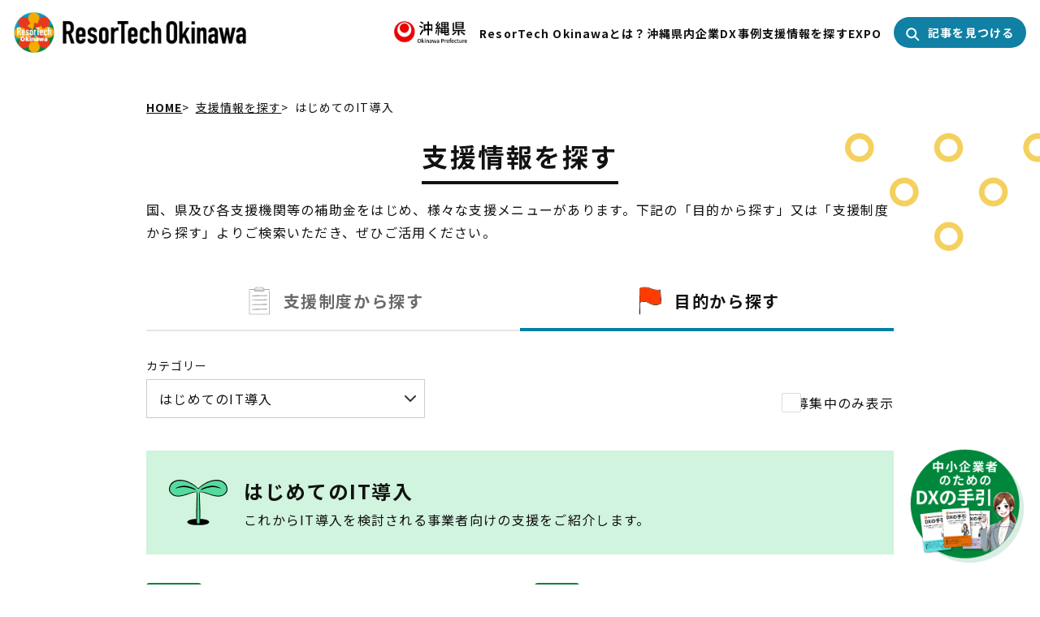

--- FILE ---
content_type: text/html; charset=UTF-8
request_url: https://www.resortech.okinawa/support/p1
body_size: 12265
content:
<!doctype html>
<html lang="ja" prefix="og: http://ogp.me/ns#">

<head>
    <meta charset="utf-8">
    <meta http-equiv="X-UA-Compatible" content="IE=edge">
    <meta name="viewport" content="width=device-width,initial-scale=1,maximum-scale=1,user-scalable=0">
    <title>はじめてのIT導入 | ResorTech Okinawa（リゾテックおきなわ）</title>
    <!-- Meta -->
    <meta name="description" content="「ResorTech Okinawa（リゾテックおきなわ）」とは、沖縄においてデジタル社会を実現していく中で、社会・経済DXを推進する取組の総称です。県内事業者の皆さまに、DXやIT導入・活用の理解が進むコンテンツをお届けします。">
    <!-- OpenGraphProtocol -->
    <meta property="og:title" content="はじめてのIT導入 | ResorTech Okinawa（リゾテックおきなわ）">
    <meta property="og:description" content="「ResorTech Okinawa（リゾテックおきなわ）」とは、沖縄においてデジタル社会を実現していく中で、社会・経済DXを推進する取組の総称です。県内事業者の皆さまに、DXやIT導入・活用の理解が進むコンテンツをお届けします。">
    <meta property="og:image" content="https://www.resortech.okinawa/uploads/ResorTech-OKINAWA.png">
    <meta property="og:site_name" content="はじめてのIT導入 | ResorTech Okinawa（リゾテックおきなわ）">
    <meta property="og:url" content="https://www.resortech.okinawa/support/p1/">
    <meta property="og:type" content="article">
    <meta property="og:locale" content="ja-JP">
    <link rel="icon" type="image/png" href="https://www.resortech.okinawa/img/common/favicon.ico">
<meta name='robots' content='max-image-preview:large' />
<link rel="alternate" type="application/rss+xml" title="ResorTech Okinawa（リゾテックおきなわ） &raquo; フィード" href="https://www.resortech.okinawa/feed/" />
<style id='wp-img-auto-sizes-contain-inline-css' type='text/css'>
img:is([sizes=auto i],[sizes^="auto," i]){contain-intrinsic-size:3000px 1500px}
/*# sourceURL=wp-img-auto-sizes-contain-inline-css */
</style>
<link rel='stylesheet' id='sdm-styles-css' href='https://www.resortech.okinawa/wp-content/plugins/simple-download-monitor/css/sdm_wp_styles.css?ver=6.9' type='text/css' media='all' />
<link rel='stylesheet' id='sbi_styles-css' href='https://www.resortech.okinawa/wp-content/plugins/instagram-feed/css/sbi-styles.min.css?ver=6.10.0' type='text/css' media='all' />
<link rel='stylesheet' id='common-style-css' href='https://www.resortech.okinawa/css/style.css?ver=1765777976' type='text/css' media='screen,print' />
<script type="text/javascript" src="https://ajax.googleapis.com/ajax/libs/jquery/3.4.1/jquery.min.js" id="jquery-js"></script>
<script type="text/javascript" src="https://www.resortech.okinawa/wp-content/plugins/search-for-post/App/Web/Front/Assets/Js/app.js?ver=6.9" id="search-for-post-js"></script>
<script type="text/javascript" id="sdm-scripts-js-extra">
/* <![CDATA[ */
var sdm_ajax_script = {"ajaxurl":"https://www.resortech.okinawa/wp-admin/admin-ajax.php"};
//# sourceURL=sdm-scripts-js-extra
/* ]]> */
</script>
<script type="text/javascript" src="https://www.resortech.okinawa/wp-content/plugins/simple-download-monitor/js/sdm_wp_scripts.js?ver=6.9" id="sdm-scripts-js"></script>
<!-- Markup (JSON-LD) structured in schema.org ver.4.8.1 START -->
<script type="application/ld+json">
{
    "@context": "https://schema.org",
    "@type": "BreadcrumbList",
    "itemListElement": [
        {
            "@type": "ListItem",
            "position": 1,
            "item": {
                "@id": "https://www.resortech.okinawa",
                "name": "ResorTech Okinawa（リゾテックおきなわ）"
            }
        },
        {
            "@type": "ListItem",
            "position": 2,
            "item": {
                "@id": "https://www.resortech.okinawa/support/",
                "name": "支援情報"
            }
        },
        {
            "@type": "ListItem",
            "position": 3,
            "item": {
                "@id": "https://www.resortech.okinawa/support/purpose/",
                "name": "目的から探す"
            }
        },
        {
            "@type": "ListItem",
            "position": 4,
            "item": {
                "@id": "https://www.resortech.okinawa/support/p1/",
                "name": "はじめてのIT導入"
            }
        }
    ]
}
</script>
<!-- Markup (JSON-LD) structured in schema.org END -->
		<style type="text/css" id="wp-custom-css">
			.img0803{
	text-align: center;
}
@media screen and (min-width:1025px) {
.top_banner_0822_sp{
display: none;
}
.top_banner_0822{
	margin-top:30px;
	margin-bottom:0px;
	max-width:800px;
	margin-left: auto;
  margin-right: auto;
}
}

@media screen and (max-width:1024px) {
.top_banner_0822{
display: none;
}
.top_banner_0822_sp{
	margin-top:0px;
	margin-bottom:30px;
	max-width:90%;
	margin-left: auto;
  margin-right: auto;
}
}		</style>
		<style type="text/css">
.e_end {
  position: relative;
  background-color: #009C9E;
  display: inline-block;
}
.e_end p {
  position: absolute;
  color: #fff;
  top: 0;
  left: 0;
  padding-left: 20px;
  padding-right: 20px;
  padding-top: 5px;
  padding-bottom: 5px;
  background: red;
  font-weight: 600;
}
.e_end img {
  opacity: 0.4;
  display: block;
}
</style>
<!-- common_head -->
<link rel="canonical" href="https://www.resortech.okinawa/support/p1"><!-- Global site tag (gtag.js) - Google Analytics -->
<script async src="https://www.googletagmanager.com/gtag/js?id=UA-174460224-1"></script><script> window.dataLayer = window.dataLayer || []; function gtag(){dataLayer.push(arguments);} gtag('js', new Date()); gtag('config', 'UA-174460224-1');</script>
<!-- Global site tag (gtag.js) - Google Analytics -->
<script async src="https://www.googletagmanager.com/gtag/js?id=G-778KJ5HZZT"></script><script>  window.dataLayer = window.dataLayer || [];  function gtag(){dataLayer.push(arguments);}  gtag('js', new Date());  gtag('config', 'G-778KJ5HZZT');</script>
<link rel="shortcut icon" type="image/x-icon" href="/favicon.ico" />
<script type="text/javascript">
    (function(c,l,a,r,i,t,y){
        c[a]=c[a]||function(){(c[a].q=c[a].q||[]).push(arguments)};
        t=l.createElement(r);t.async=1;t.src="https://www.clarity.ms/tag/"+i;
        y=l.getElementsByTagName(r)[0];y.parentNode.insertBefore(t,y);
    })(window, document, "clarity", "script", "d9h15xn7d6");
</script>
<script>
    var ajaxUrl = 'https://www.resortech.okinawa/wp-admin/admin-ajax.php'
</script>
<!-- Meta Pixel Code -->
<script>
!function(f,b,e,v,n,t,s)
{if(f.fbq)return;n=f.fbq=function(){n.callMethod?
n.callMethod.apply(n,arguments):n.queue.push(arguments)};
if(!f._fbq)f._fbq=n;n.push=n;n.loaded=!0;n.version='2.0';
n.queue=[];t=b.createElement(e);t.async=!0;
t.src=v;s=b.getElementsByTagName(e)[0];
s.parentNode.insertBefore(t,s)}(window, document,'script',
'https://connect.facebook.net/en_US/fbevents.js');
fbq('init', '1224516948313486');
fbq('track', 'PageView');
</script>
<noscript><img height="1" width="1" style="display:none"
src="https://www.facebook.com/tr?id=1224516948313486&ev=PageView&noscript=1"
/></noscript>
<!-- End Meta Pixel Code -->
 <link
  rel="stylesheet"
  href="https://cdn.jsdelivr.net/npm/swiper@12/swiper-bundle.min.css"
/>

<script src="https://cdn.jsdelivr.net/npm/swiper@12/swiper-bundle.min.js"></script>
</head>
<body>
<div id = "fb-root" ></div> <script async defer crossorigin = "anonymous" src = "https://connect.facebook.net/ja_JP/sdk.js#xfbml=1&version=v23.0&appId=2976655262477340" ></script>    
    <header class="header" data-scroll-header>
        <div class="header__inner">
            <div class="header__logo"><a href="https://www.resortech.okinawa/"><img src="/img/common/header-logo.png" alt="ResorTech Okinawa（リゾテックおきなわ）"></a></div>
            <div class="header__smpMenu">
                <a href="#" class="js-menu">
                    <span></span>
                    <span></span>
                    <span></span>
                </a>
            </div>
            <div class="header__nav">
                <div class="header__kensho"><img src="/img/common/kensho-logo.jpg" alt="沖縄県章"></div>
                <ul class="header__gloval">
                    <li><a href="https://www.resortech.okinawa/aboutus/">ResorTech Okinawaとは？</a></li>
                    <li><a href="/category/news/case-study/">沖縄県内企業DX事例</a></li>
                    <li class="header__gloval__item">
                        <a href="https://www.resortech.okinawa/support/">支援情報を探す</a>
                          <ul class="header__gloval__sub">
                            <li>
                                <a href="/support/">支援制度から探す</a>
                                <ul class="header__gloval__sub__child">
                                    <li><a href="/support/#support255">補助金・助成金</a></li>
                                    <li><a href="/support/#support257">実証支援事業</a></li>
                                    <li><a href="/support/#support264">マッチング支援</a></li>
                                    <li><a href="/support/#support275">IT人材育成</a></li>
                                    <li><a href="/support/#support282">相談・コンサルティング</a></li>
                                    <li><a href="/support/#support283">専門家派遣</a></li>
                                </ul>
                            </li>
                            <li>
                                <a href="/support/?type=purpose">目的から探す</a>
                                <ul class="header__gloval__sub__child">
                                    <li><a href="/support/?type=purpose#support247">はじめてのIT導入</a></li>
                                    <li><a href="/support/?type=purpose#support248">業務改善・課題解決</a></li>
                                    <li><a href="/support/?type=purpose#support249">IT人材育成</a></li>
                                    <li><a href="/support/?type=purpose#support250">IT活用法</a></li>
                                    <li><a href="/support/?type=purpose#support251">新規事業立ち上げ</a></li>
                                </ul>
                            </li>
                        </ul>
                    </li>
                    <li><a href="https://www.resortech.okinawa/aboutus/#aboutus-expo">EXPO</a></li>
                    
                    <!--<li><a href="#">リンク集</a></li>-->
                </ul>
                <div class="header__search"><a href="#" class="js-search">
                        <svg width="17" height="17" viewBox="0 0 17 17" fill="none" xmlns="http://www.w3.org/2000/svg">
                            <path fill-rule="evenodd" clip-rule="evenodd" d="M6.73009 2.28577C5.55135 2.28577 4.42089 2.75402 3.58739 3.58751C2.7539 4.42101 2.28564 5.55147 2.28564 6.73021C2.28564 7.31386 2.4006 7.8918 2.62396 8.43102C2.84731 8.97025 3.17469 9.4602 3.58739 9.8729C4.0001 10.2856 4.49005 10.613 5.02927 10.8363C5.5685 11.0597 6.14643 11.1747 6.73009 11.1747C7.31374 11.1747 7.89168 11.0597 8.4309 10.8363C8.97013 10.613 9.46008 10.2856 9.87278 9.8729C10.2855 9.4602 10.6129 8.97025 10.8362 8.43102C11.0596 7.8918 11.1745 7.31386 11.1745 6.73021C11.1745 5.55147 10.7063 4.42101 9.87278 3.58751C9.03929 2.75402 7.90883 2.28577 6.73009 2.28577ZM2.17318 2.1733C3.38175 0.964733 5.02092 0.285767 6.73009 0.285767C8.43926 0.285767 10.0784 0.964733 11.287 2.1733C12.4956 3.38187 13.1745 5.02104 13.1745 6.73021C13.1745 7.57651 13.0078 8.41451 12.684 9.19639C12.4886 9.66819 12.2382 10.114 11.9389 10.5248L15.9927 14.5787C16.3833 14.9692 16.3833 15.6023 15.9927 15.9929C15.6022 16.3834 14.9691 16.3834 14.5785 15.9929L10.5247 11.939C10.1138 12.2383 9.66806 12.4887 9.19627 12.6841C8.41439 13.008 7.57638 13.1747 6.73009 13.1747C5.88379 13.1747 5.04578 13.008 4.26391 12.6841C3.48203 12.3602 2.7716 11.8855 2.17318 11.2871C1.57476 10.6887 1.10006 9.97827 0.776199 9.19639C0.452335 8.41452 0.285645 7.57651 0.285645 6.73021C0.285645 5.02104 0.964611 3.38187 2.17318 2.1733Z" fill="white" />
                        </svg>
                        <span>記事を見つける</span>
                                            </a></div>
            </div>
        </div>
    </header>
    <div class="smpNav">
        <div class="smpNav__inner">
            <div class="smpNav__logo"><img src="/img/common/header-logo.png" alt="ResorTech Okinawa（リゾテックおきなわ）"></div>
            <div class="smpNav__close">
                <a href="#" class="js-menu-close">
                    <span></span>
                    <span></span>
                </a>
            </div>
            <nav>
                <ul>
                			<!--
                    <li><a href="https://www.resortech.okinawa/">トップページ</a></li>
                    <li><a href="https://www.resortech.okinawa/aboutus/">ResorTech Okinawaとは？</a></li>
                    <li><a href="https://www.resortech.okinawa/dx_case/">DX事例集</a></li>
                    <li><a href="/category/news/">新着情報</a></li>
                    <li><a href="https://www.resortech.okinawa/?s&post_types%5B%5D=event">イベント</a></li>
                    <li><a href="https://www.resortech.okinawa/feature/">特集記事</a></li>
                    -->
                    <li><a href="https://www.resortech.okinawa/">トップページ</a></li>
                    <li><a href="https://www.resortech.okinawa/aboutus/">ResorTech Okinawaとは？</a></li>
                    <li><a href="/category/news/case-study/">沖縄県内企業DX事例</a></li>
                    <li>
                      <details class="smpNav_child__wrapper">
                        <summary class="smpNav_child__link">支援情報を探す</summary>
                        <details class="smpNav_child js-details">
                           <summary class="js-details-summary">支援制度から探す</summary>
                           <ul class="smpNav_sub-child js-details-content">
                                <li><a href="/support/#support255">補助金・助成金</a></li>
                                <li><a href="/support/#support257">実証支援事業</a></li>
                                <li><a href="/support/#support264">マッチング支援</a></li>
                                <li><a href="/support/#support275">IT人材育成</a></li>
                                <li><a href="/support/#support282">相談・コンサルティング</a></li>
                                <li><a href="/support/#support283">専門家派遣</a></li>
                            </ul>
                        </details>
                        <details class="smpNav_child js-details">
                            <summary class="js-details-summary">目的から探す</summary>
                            <ul class="smpNav_sub-child js-details-content">
                                <li><a href="/support/?type=purpose#support247">はじめてのIT導入</a></li>
                                <li><a href="/support/?type=purpose#support248">業務改善・課題解決</a></li>
                                <li><a href="/support/?type=purpose#support249">IT人材育成</a></li>
                                <li><a href="/support/?type=purpose#support250">IT活用法</a></li>
                                <li><a href="/support/?type=purpose#support251">新規事業立ち上げ</a></li>
                            </ul>
                        </details>
                      </details>
                    </li>
                    <li><a href="https://www.resortech.okinawa/aboutus/#aboutus-expo">EXPO</a></li>
                    <li><a href="https://www.resortech.okinawa/contact/">お問い合わせ</a></li>
                    <!--<li><a href="">リンク集</a></li>-->
                    <li><a href="https://www.resortech.okinawa/privacy-policy/">プライバシーポリシー</a></li>
                </ul>
            </nav>
            <div class="common__btn -ext"><a href="https://resortech-expo.okinawa">ResorTech EXPO</a></div>
            <ul class="smpNav__social">
                <li class="-instagram"><a href="https://www.instagram.com/resortech_okinawa">Instagram</a></li>
                <li class="-twitter"><a href="https://X.com/resortech_oki">X</a></li>
                <li class="-facebook"><a href="https://www.facebook.com/resortech.okinawa/">Facebook</a></li>
                <li class="-youtube"><a href="https://www.youtube.com/channel/UCr1AHkOCcz8Q2rDdkdSCw-A">Youtube</a></li>
                <li class="-rss"><a href="https://www.resortech.okinawa/feed/">Rss</a></li>
            </ul>
        </div>
    </div>
    <main class="main">
        <div class="support">
            
<div class="breadcrumbs">
    <span><a href="https://www.resortech.okinawa/" class="breadcrumb-home">HOME</a></span>

            <span><a href="https://www.resortech.okinawa/support/">支援情報を探す</a></span><span>はじめてのIT導入</span>
    </div>
            <div class="support__first common__bg">
                <div class="common__inner">
                    <h1 class="common__title"><span>支援情報を探す</span></h1>
                    <p class="support__lead">国、県及び各支援機関等の補助金をはじめ、様々な支援メニューがあります。下記の「目的から探す」又は「支援制度から探す」よりご検索いただき、ぜひご活用ください。</p>
                    <nav>
                        <ul>
                            <li class=""><a href="https://www.resortech.okinawa/support/?type=system">支援制度から探す</a></li>
                            <li class="current"><a href="https://www.resortech.okinawa/support/?type=purpose">目的から探す</a></li>
                        </ul>
                    </nav>
                    <script src="/js/jquery.matchHeight-min.js"></script>
                    <script src="/js/support.js"></script>
                    <div class="search-wrap">
                        <div class="category-select-wrap category-select-list01">
                            <p>カテゴリー</p>
                            <div class="category-select">
                            <select name="category" id="category-detail-select" class="">
                                <option
                                    value="https://www.resortech.okinawa/support/"
                                    class=""
                                                                        >
                                    目的から探す                                </option>
                                <option
                                    value="https://www.resortech.okinawa/support/p1/"
                                    class=""
                                     selected                                    >
                                    はじめてのIT導入                                </option>
                                <option
                                    value="https://www.resortech.okinawa/support/p2/"
                                    class=""
                                                                        >
                                    ITで業務改善・課題を解決したい                                </option>
                                <option
                                    value="https://www.resortech.okinawa/support/p3/"
                                    class=""
                                                                        >
                                    IT人材を育成したい                                </option>
                                <option
                                    value="https://www.resortech.okinawa/support/p4/"
                                    class=""
                                                                        >
                                    IT活用法について学びたい、相談したい                                </option>
                                <option
                                    value="https://www.resortech.okinawa/support/p5/"
                                    class=""
                                                                        >
                                    新規事業を立ち上げたい                                </option>
                            </select>
                            </div>
                        </div>
                        <div class="category-check">
                            <label for="b" class="checkbox01"><input type="checkbox" id="b" name="b" value="1" >募集中のみ表示</label>
                        </div>
                    </div>
                    <script>
                        var currentType = 'purpose'
                        var nowURL = '/support/p1'
                        // $(function(){
                        //     $('.all-link').val($('.all-link').val() + '?type=purpose')
                        // })
                    </script>
                    <section class="panel panel01">
                        <div class="support__section support__section-247">
                            <div class="support__block"><figure class="icon"><img src="/uploads/icon01.png" width="80" height="80"></figure><h2>はじめてのIT導入</h2> <p>これからIT導入を検討される事業者向けの支援をご紹介します。</p></div>
                            <div class="support__box">
                                <ul>
                                    <li>
                                        <span>随時受付</span><h3><a href="https://www.resortech.okinawa/support/5727/">Industlink（沖縄イノベーションマッチングサイト）</a></h3>
                                        <p>沖縄県が保有するソリューションマッチングサイトで、IT導入に関する問い合わせを受け付けています。ITツールの検索が可能で、また、専門家によるIT導入相談も可能です。</p>
                                        <dl><dt>専門家による相談・コンサルティング</dt></dl>
                                    </li>
                                    <li>
                                        <span>募集中</span><h3><a href="https://www.resortech.okinawa/support/9275/">介護業務・テクノロジー伴走支援センターおきなわ（かいテク沖縄）</a></h3>
                                        <p>沖縄県では、介護サービス事業所を対象に、生産性向上に関する取組を支援するワンストップ型の支援窓口として、令和7年7月15日に「介護業務・テクノロジー伴走支援センターおきなわ」（通称：かいテク沖縄）をオープンしました！<br />センターでは、生産年齢人口の減少と介護ニーズの増加・多様化が見込まれる中、介護ロボットやICT等のテクノロジーの活用をはじめ、介護現場の業務改善や働きやすい職場づくり等に向けた取組を支援します。ぜひお気軽にご相談ください！</p>
                                    </li>
                                    <li>
                                        <span class="end">募集終了</span><h3><a href="https://www.resortech.okinawa/support/9270/">令和７年度 沖縄県 「働きやすい職場づくり業務改善研修プログラム」 及び「伴走支援プログラム」</a></h3>
                                        <p>急速に進む高齢化によって介護需要が高まる一方、人口減少から介護人材の大幅な不足が見込まれており、介護事業所における生産性の向上は喫緊の課題となっています。  介護事業所では、それぞれの事業所の課題を踏まえて、業務改善策を検討し、介護ロボットやＩＣＴ機器等などのテクノロジーを効果的に活用するなどの業務改善を行いながら、介護の質の向上を図ることが重要です。  このため、介護業務の負担軽減や働きやすい職場環境づくりを進め、今後の本県のモデルとなる介護事業所を育成することを目的として、本事業を実施いたします。</p>
                                    </li>
                                    <li>
                                        <span class="end">募集終了</span><h3><a href="https://www.resortech.okinawa/support/8915/">令和7年度小規模事業者等デジタル化支援事業</a></h3>
                                        <p>県内中小企業者及び小規模事業者等の労働生産性とIT活用の成熟度に関する調査を行い、その関係性を明らかにするとともに、調査結果をもとに補助対象事業者に対するITツール活用を助言し、ITツール導入を実施する事業に対して補助を実施する。</p>
                                    </li>
                                    <li>
                                        <span class="end">募集終了</span><h3><a href="https://www.resortech.okinawa/support/9078/">IT導入補助金2025（サービス等生産性向上IT導入支援事業）</a></h3>
                                        <p>IT導入補助金は、中小企業・小規模事業者等の労働生産性の向上を目的として、業務効率化やDX等に向けた ITツール（ソフトウェア、サービス等）の導入を支援する補助金です。<br />対象となるITツール（ソフトウェア、サービス等）は事前に事務局の審査を受け、補助金HPに公開（登録）されているものとなります。※1<br />また、相談対応等のサポート費用やクラウドサービス利用料等も補助対象に含まれます。<br /><br />補助金申請者（中小企業・小規模事業者等のみなさま）は、IT導入補助金事務局に登録された「IT導入支援事業者」とパートナーシップを組んで申請することが必要となります。※1<br /><br />※1 複数社連携IT導入枠を除きます。</p>
                                    </li>
                                    <li>
                                        <span class="end">募集終了</span><h3><a href="https://www.resortech.okinawa/support/8931/">令和７年度沖縄県観光事業者収益力向上サポート事業</a></h3>
                                        <p>本事業では、沖縄県内の観光業界の人材不足解消に向けた「無人化・省人化（収益力向上）」に資する取組を支援します。「生産性向上」や「収益力向上」を目標とする設備投資やシステム構築等の取組に対して補助するものであり、人材不足解消を目的としています。<br />　なお本補助金は、事業者の生産性向上、収益力向上等のプロジェクトに対して総合的に支援するものであり、申請時もしくは審査ならびに手続き等の過程において、採択されない場合があることにご留意ください。<br />※無人化・省人化とは<br />　人の介入や監視が必要なく、自動化されたシステムやプロセスの運用（無人化）や、従来よりも少ない人員やリソースでの運用（省人化）を指します。</p>
                                    </li>
                                    <li>
                                        <span class="end">募集終了</span><h3><a href="https://www.resortech.okinawa/support/7186/">【三次公募】令和6年度　小規模事業者等デジタル化支援事業</a></h3>
                                        <p>小規模事業者を含む中小企業者等の労働生産性を向上させるため、業務のデジタル化に関する専門家の助言指導等を通じて、県内企業のデジタル化の促進を図ることを目的としています。ITツール導入に関する費用は最大で100万円の補助。IT専門家によるITツール選定支援、導入活用支援は無料で実施します。補助金と合わせて、ITやデジタル化に関して相談やアドバイスが必要な事業者はぜひご活用ください。※IT利活用調査アンケートへの回答必須</p>
                                    </li>
                                    <li>
                                        <span class="end">募集終了</span><h3><a href="https://www.resortech.okinawa/support/7442/">令和6年度　沖縄県観光事業者収益力向上サポート事業</a></h3>
                                        <p>今回の補助金は、観光業界における人手不足対策や設備投資、システム構築などの無人化・省人化を促進し、業界の持続的な成長を支援することを目的としています。</p>
                                    </li>
                                    <li>
                                        <span class="end">募集終了</span><h3><a href="https://www.resortech.okinawa/support/7145/">令和６年度　沖縄DX促進支援事業</a></h3>
                                        <p>沖縄県では、県内産業のDX（デジタルトランスフォーメーション）の加速化を図り、全産業の稼ぐ力の向上を目的に「沖縄DX促進支援事業」を開始しました。<br /></p>
                                    </li>
                                    <li>
                                        <span class="end">募集終了</span><h3><a href="https://www.resortech.okinawa/support/5530/">【最終・三次公募】小規模事業者等デジタル化支援事業</a></h3>
                                        <p>小規模・中小企業者向け。ITツール導入資金最大100万円補助、無料で専門家によるITツール選定支援を実施します</p>
                                        <dl><dt>専門家による相談・コンサルティング</dt><dd>アドバイス</dd><dd>IT導入費用補助</dd></dl>
                                    </li>
                                </ul>
                            </div>
                    <div class="common__pageNate01">
                        <ul>
                            <li class="-top common__pc">
                                <ul>
                                    <li class="current"><a href="#">1</a></li>
                                    <li><a href="https://www.resortech.okinawa/support/p1/page/2/">2</a></li>
                                </ul>
                            </li>
                            <li class="-next"><a href="https://www.resortech.okinawa/support/p1/page/2/">次の記事</a></li>
                        </ul>
                    </div>
                        </div>
                    </section>
                </div>
            </div>

            <div class="banner">
                <div class="banner__inner">
                    <div class="common__inner">
                        <div class="swiper-container banner-slide">
                            <ul class="swiper-wrapper banner__list">
                                <li class="swiper-slide"><a href="https://www.pref.okinawa.jp/" target="_blank"><img src="/img/common/banner_okinawa.png" alt="沖縄県"></a></li>
                                <li class="swiper-slide"><a href="https://resortech-expo.okinawa/" target="_blank"><img src="/img/common/banner_resortech_expo.png" alt="ResorTech EXPO in Okinawa"></a></li>
                                <li class="swiper-slide"><a href="https://isc-okinawa.org/" target="_blank"><img src="/img/common/banner_isco.png" alt="ISCO"></a></li>
                                <li class="swiper-slide"><a href="https://industlink.jp/" target="_blank"><img src="/img/common/banner_industlink.png" alt="Industlink"></a></li>
                                <li class="swiper-slide"><a href="https://odcs.bodik.jp/okinawa-dpf/" target="_blank"><img src="/img/common/banner_dpf.png" alt="沖縄オープンデータプラットフォーム"></a></li>
                                <li class="swiper-slide"><a href="https://okinawa-ric.jp/" target="_blank"><img src="/img/common/banner_okinawa-ric.png" alt="沖縄県産業振興公社"></a></li>
                                <li class="swiper-slide"><a href="https://cotech.okinawa/" target="_blank"><img src="/img/common/banner_CoTECH.png" alt="COTECH okinawa"></a></li>
                                <li class="swiper-slide"><a href="https://okinawa-itnavi.jp/" target="_blank"><img src="/img/common/bannar_okinawaITnavi.jpg" alt="おきなわITナビ"></a></li>
                                <li class="swiper-slide"><a href="https://okinawa-ric.jp/consultation/?utm_source=kei&utm_medium=banner&utm_campaign=kei_banner_211https://okinawa-ric.jp/consultation/?utm_source=kei&utm_medium=banner&utm_campaign=kei_banner_211/" target="_blank"><img src="/img/common/banner_cyusyo.jpg" alt="沖縄県中小企業支援センター"></a></li>
                            </ul>
                        </div>
                    </div>
                </div>
            </div>
 
        </div>
    </main>
    <footer class="footer">
        <div class="common__inner">
            <div class="footer__logo"><img src="/img/common/footer__logo2025.svg" alt="ResorTech Okinawa（リゾテックおきなわ）"></div>
            <ul class="footer__social">
                <li class="-instagram"><a href="https://www.instagram.com/resortech_okinawa" target="_blank">Instagram</a></li>
                <li class="-twitter"><a href="https://twitter.com/resortech_oki" target="_blank">Twitter</a></li>
                <li class="-facebook"><a href="https://www.facebook.com/resortech.okinawa/" target="_blank">Facebook</a></li>
                <li class="-youtube"><a href="https://www.youtube.com/channel/UCr1AHkOCcz8Q2rDdkdSCw-A" target="_blank">Youtube</a></li>
                <li class="-rss"><a href="https://www.resortech.okinawa/feed/" target="_blank">RSS</a></li>
            </ul>
            <ul class="footer__nav">
                <li><a href="https://www.resortech.okinawa/">トップページ</a></li>
                <li><a href="https://www.resortech.okinawa/aboutus/">ResorTech Okinawaとは？</a></li>
                <li><a href="https://www.resortech.okinawa/sitemap/">サイトマップ</a></li>
                <li><a href="https://www.resortech.okinawa/contact/">お問い合わせ</a></li>
                <li><a href="https://www.resortech.okinawa/privacy-policy/">プライバシーポリシー</a></li>
                <li><a href="https://www.pref.okinawa.lg.jp/shigoto/keizai/1009879/1009880/1031156.html" target="_blank">SNS運用ポリシー</a></li>
    			<li><a href="https://www.resortech.okinawa/terms-of-service/">利用規約</a></li>
            </ul>
            <div class="footer__copy">Copyright © ResorTech Okinawa. All Rights Reserved.</div>
        </div>
        <div class="float__btn"><a href="/dx_guide"><img src="/img/common/fl-btn.png" alt="中小企業者のためのDXの手引"></a></div>
        <div class="to-pagetop"><a href="#">TOP</a></div>
    </footer>
    <div class="search">
        <div class="search__inner">
            <header class="header search__header">
                <div class="header__inner">
                    <div class="header__logo"><a href="https://www.resortech.okinawa/"><img src="/img/common/header-logo.png" alt="ResorTech Okinawa（リゾテックおきなわ）"></a></div>
                    <div class="smpNav__close">
                        <a href="#" class="js-search-close">
                            <span></span>
                            <span></span>
                        </a>
                    </div>
                    <div class="header__nav">
                        <div class="header__kensho"><img src="/img/common/kensho-logo.jpg" alt="沖縄県章"></div>
                        <ul class="header__gloval">
                            <li><a href="https://www.resortech.okinawa/aboutus/">ResorTech Okinawaとは？</a></li>
                            <li><a href="/category/news/case-study/">沖縄県内企業DX事例</a></li>
                            <li class="header__gloval__item">
                                <a href="https://www.resortech.okinawa/support/">支援情報を探す</a>
                                <ul class="header__gloval__sub">
                                    <li>
                                        <a href="/support/">支援制度から探す</a>
                                        <ul class="header__gloval__sub__child">
                                            <li><a href="/support/#support255">補助金・助成金</a></li>
                                            <li><a href="/support/#support257">実証支援事業</a></li>
                                            <li><a href="/support/#support264">マッチング支援</a></li>
                                            <li><a href="/support/#support275">IT人材育成</a></li>
                                            <li><a href="/support/#support282">相談・コンサルティング</a></li>
                                            <li><a href="/support/#support283">専門家派遣</a></li>
                                        </ul>
                                    </li>
                                    <li>
                                        <a href="/support/?type=purpose">目的から探す</a>
                                        <ul class="header__gloval__sub__child">
                                            <li><a href="/support/?type=purpose#support247">はじめてのIT導入</a></li>
                                            <li><a href="/support/?type=purpose#support248">業務改善・課題解決</a></li>
                                            <li><a href="/support/?type=purpose#support249">IT人材育成</a></li>
                                            <li><a href="/support/?type=purpose#support250">IT活用法</a></li>
                                            <li><a href="/support/?type=purpose#support251">新規事業立ち上げ</a></li>
                                        </ul>
                                    </li>
                                </ul>
                            </li>
                            <li><a href="https://www.resortech.okinawa/aboutus/#aboutus-expo">EXPO</a></li>
                        </ul>
                        <div class="header__search"><a href="#" class="js-search-close2">
                                <svg width="12" height="13" viewBox="0 0 12 13" fill="none" xmlns="http://www.w3.org/2000/svg">
                                <path fill-rule="evenodd" clip-rule="evenodd" d="M0.572313 1.07222C0.88834 0.756191 1.40072 0.756191 1.71675 1.07222L11.4276 10.7831C11.7436 11.0991 11.7436 11.6115 11.4276 11.9275C11.1116 12.2435 10.5992 12.2435 10.2832 11.9275L0.572312 2.21666C0.256285 1.90063 0.256285 1.38825 0.572313 1.07222Z" fill="#121211"/>
                                <path fill-rule="evenodd" clip-rule="evenodd" d="M11.4277 1.07222C11.1117 0.756191 10.5993 0.756191 10.2832 1.07222L0.572385 10.7831C0.256357 11.0991 0.256357 11.6115 0.572385 11.9275C0.888413 12.2435 1.40079 12.2435 1.71682 11.9275L11.4277 2.21666C11.7437 1.90063 11.7437 1.38825 11.4277 1.07222Z" fill="#121211"/>
                                </svg>
                                <span>閉じる</span>
                            </a></div>
                    </div>
                </div>
            </header>
            <div class="search__contents">
                <form action="https://www.resortech.okinawa/" id="js-search-form" name="s" method="get">
                    <div class="search__keyword">
                                                <input type="search" name="s" placeholder="キーワード検索" value="">
                        <span class="js-clear"></span>
                        <button><img src="/img/common/icon_search.svg" alt="検索アイコン"></button>
                    </div>
<section class="search__section">
    <h2 class="search__title">情報タイプ</h2>
    <ul>
                            <li>
                        <label>
                            <input
                                type="checkbox"
                                id="post-post"
                                class="post-check"
                                name="post_types[]"
                                value="post"
                                >
                            <span>記事</span>
                        </label>
                    </li>
                            <li>
                        <label>
                            <input
                                type="checkbox"
                                id="post-event"
                                class="post-check"
                                name="post_types[]"
                                value="event"
                                >
                            <span>イベント</span>
                        </label>
                    </li>
            </ul>
</section>
                    <section class="search__section">
                        <h2 class="search__title">カテゴリー</h2>
                        <ul>
                                                            <li>
                                    <label>
                                        <input
                                            type="checkbox"
                                            class="category-check"
                                            name="terms[category][]"
                                            value="2"
                                            >
                                        <span class="category-check-span">お知らせ</span>
                                    </label>
                                </li>
                                                            <li>
                                    <label>
                                        <input
                                            type="checkbox"
                                            class="category-check"
                                            name="terms[category][]"
                                            value="3"
                                            >
                                        <span class="category-check-span">事例紹介</span>
                                    </label>
                                </li>
                                                    </ul>
                    </section>
                    <section class="search__section" id="sub_category">
                        <h2 class="search__title">サブカテゴリー</h2>
                                                    <ul>
                                                                    <li>
                                        <label>
                                            <input
                                                type="checkbox"
                                                name="terms[sub_category][]"
                                                value="13"
                                                >
                                            <span>IT活用</span>
                                        </label>
                                    </li>
                                                                    <li>
                                        <label>
                                            <input
                                                type="checkbox"
                                                name="terms[sub_category][]"
                                                value="14"
                                                >
                                            <span>実証事業</span>
                                        </label>
                                    </li>
                                                                    <li>
                                        <label>
                                            <input
                                                type="checkbox"
                                                name="terms[sub_category][]"
                                                value="15"
                                                >
                                            <span>スタートアップ</span>
                                        </label>
                                    </li>
                                                                    <li>
                                        <label>
                                            <input
                                                type="checkbox"
                                                name="terms[sub_category][]"
                                                value="16"
                                                >
                                            <span>人材育成</span>
                                        </label>
                                    </li>
                                                                    <li>
                                        <label>
                                            <input
                                                type="checkbox"
                                                name="terms[sub_category][]"
                                                value="63"
                                                >
                                            <span>Resortech EXPO</span>
                                        </label>
                                    </li>
                                                                    <li>
                                        <label>
                                            <input
                                                type="checkbox"
                                                name="terms[sub_category][]"
                                                value="198"
                                                >
                                            <span>データ活用</span>
                                        </label>
                                    </li>
                                                                    <li>
                                        <label>
                                            <input
                                                type="checkbox"
                                                name="terms[sub_category][]"
                                                value="200"
                                                >
                                            <span>新規事業開発</span>
                                        </label>
                                    </li>
                                                            </ul>
                                            </section>
                    <section class="search__section" id="tags_1">
                        <h2 class="search__title">課題</h2>
                                                    <ul>
                                                                    <li>
                                        <label>
                                            <input
                                                type="checkbox"
                                                name="terms[tags_1][]"
                                                value="38"
                                                >
                                            <span>営業支援</span>
                                        </label>
                                    </li>
                                                                    <li>
                                        <label>
                                            <input
                                                type="checkbox"
                                                name="terms[tags_1][]"
                                                value="116"
                                                >
                                            <span>セキュリティ</span>
                                        </label>
                                    </li>
                                                                    <li>
                                        <label>
                                            <input
                                                type="checkbox"
                                                name="terms[tags_1][]"
                                                value="115"
                                                >
                                            <span>経営課題</span>
                                        </label>
                                    </li>
                                                                    <li>
                                        <label>
                                            <input
                                                type="checkbox"
                                                name="terms[tags_1][]"
                                                value="113"
                                                >
                                            <span>マインドセット</span>
                                        </label>
                                    </li>
                                                                    <li>
                                        <label>
                                            <input
                                                type="checkbox"
                                                name="terms[tags_1][]"
                                                value="112"
                                                >
                                            <span>社会課題</span>
                                        </label>
                                    </li>
                                                                    <li>
                                        <label>
                                            <input
                                                type="checkbox"
                                                name="terms[tags_1][]"
                                                value="42"
                                                >
                                            <span>環境問題</span>
                                        </label>
                                    </li>
                                                                    <li>
                                        <label>
                                            <input
                                                type="checkbox"
                                                name="terms[tags_1][]"
                                                value="41"
                                                >
                                            <span>エンターテインメント</span>
                                        </label>
                                    </li>
                                                                    <li>
                                        <label>
                                            <input
                                                type="checkbox"
                                                name="terms[tags_1][]"
                                                value="40"
                                                >
                                            <span>観光関連</span>
                                        </label>
                                    </li>
                                                                    <li>
                                        <label>
                                            <input
                                                type="checkbox"
                                                name="terms[tags_1][]"
                                                value="39"
                                                >
                                            <span>顧客管理</span>
                                        </label>
                                    </li>
                                                                    <li>
                                        <label>
                                            <input
                                                type="checkbox"
                                                name="terms[tags_1][]"
                                                value="19"
                                                >
                                            <span>業務改善</span>
                                        </label>
                                    </li>
                                                                    <li>
                                        <label>
                                            <input
                                                type="checkbox"
                                                name="terms[tags_1][]"
                                                value="37"
                                                >
                                            <span>外国語対応</span>
                                        </label>
                                    </li>
                                                                    <li>
                                        <label>
                                            <input
                                                type="checkbox"
                                                name="terms[tags_1][]"
                                                value="35"
                                                >
                                            <span>生産性向上</span>
                                        </label>
                                    </li>
                                                                    <li>
                                        <label>
                                            <input
                                                type="checkbox"
                                                name="terms[tags_1][]"
                                                value="34"
                                                >
                                            <span>情報共有</span>
                                        </label>
                                    </li>
                                                                    <li>
                                        <label>
                                            <input
                                                type="checkbox"
                                                name="terms[tags_1][]"
                                                value="33"
                                                >
                                            <span>売上向上</span>
                                        </label>
                                    </li>
                                                                    <li>
                                        <label>
                                            <input
                                                type="checkbox"
                                                name="terms[tags_1][]"
                                                value="32"
                                                >
                                            <span>新規事業</span>
                                        </label>
                                    </li>
                                                                    <li>
                                        <label>
                                            <input
                                                type="checkbox"
                                                name="terms[tags_1][]"
                                                value="21"
                                                >
                                            <span>雇用・人材</span>
                                        </label>
                                    </li>
                                                                    <li>
                                        <label>
                                            <input
                                                type="checkbox"
                                                name="terms[tags_1][]"
                                                value="20"
                                                >
                                            <span>情報管理</span>
                                        </label>
                                    </li>
                                                            </ul>
                                            </section>
                    <section class="search__section" id="tags_2">
                        <h2 class="search__title">おすすめキーワード</h2>
                                                    <ul>
                                                                    <li>
                                        <label>
                                            <input
                                                type="checkbox"
                                                name="terms[tags_2][]"
                                                value="22"
                                                >
                                            <span>働き方改革</span>
                                        </label>
                                    </li>
                                                                    <li>
                                        <label>
                                            <input
                                                type="checkbox"
                                                name="terms[tags_2][]"
                                                value="36"
                                                >
                                            <span>RPA</span>
                                        </label>
                                    </li>
                                                                    <li>
                                        <label>
                                            <input
                                                type="checkbox"
                                                name="terms[tags_2][]"
                                                value="94"
                                                >
                                            <span>ワーケーション</span>
                                        </label>
                                    </li>
                                                                    <li>
                                        <label>
                                            <input
                                                type="checkbox"
                                                name="terms[tags_2][]"
                                                value="96"
                                                >
                                            <span>助成金・補助金</span>
                                        </label>
                                    </li>
                                                                    <li>
                                        <label>
                                            <input
                                                type="checkbox"
                                                name="terms[tags_2][]"
                                                value="111"
                                                >
                                            <span>業務改善</span>
                                        </label>
                                    </li>
                                                                    <li>
                                        <label>
                                            <input
                                                type="checkbox"
                                                name="terms[tags_2][]"
                                                value="199"
                                                >
                                            <span>データ活用</span>
                                        </label>
                                    </li>
                                                            </ul>
                                            </section>
                    <section class="search__section" id="tags_3">
                        <h2 class="search__title">技術</h2>
                                                    <ul>
                                                                    <li>
                                        <label>
                                            <input
                                                type="checkbox"
                                                name="terms[tags_3][]"
                                                value="50"
                                                >
                                            <span>ドローン</span>
                                        </label>
                                    </li>
                                                                    <li>
                                        <label>
                                            <input
                                                type="checkbox"
                                                name="terms[tags_3][]"
                                                value="59"
                                                >
                                            <span>ゲーム</span>
                                        </label>
                                    </li>
                                                                    <li>
                                        <label>
                                            <input
                                                type="checkbox"
                                                name="terms[tags_3][]"
                                                value="58"
                                                >
                                            <span>3Dモデリング</span>
                                        </label>
                                    </li>
                                                                    <li>
                                        <label>
                                            <input
                                                type="checkbox"
                                                name="terms[tags_3][]"
                                                value="57"
                                                >
                                            <span>クラウド</span>
                                        </label>
                                    </li>
                                                                    <li>
                                        <label>
                                            <input
                                                type="checkbox"
                                                name="terms[tags_3][]"
                                                value="56"
                                                >
                                            <span>CRM(顧客管理システム)</span>
                                        </label>
                                    </li>
                                                                    <li>
                                        <label>
                                            <input
                                                type="checkbox"
                                                name="terms[tags_3][]"
                                                value="54"
                                                >
                                            <span>スマートフォンアプリ</span>
                                        </label>
                                    </li>
                                                                    <li>
                                        <label>
                                            <input
                                                type="checkbox"
                                                name="terms[tags_3][]"
                                                value="53"
                                                >
                                            <span>ビッグデータ</span>
                                        </label>
                                    </li>
                                                                    <li>
                                        <label>
                                            <input
                                                type="checkbox"
                                                name="terms[tags_3][]"
                                                value="52"
                                                >
                                            <span>コンサルティング</span>
                                        </label>
                                    </li>
                                                                    <li>
                                        <label>
                                            <input
                                                type="checkbox"
                                                name="terms[tags_3][]"
                                                value="51"
                                                >
                                            <span>VR、AR</span>
                                        </label>
                                    </li>
                                                                    <li>
                                        <label>
                                            <input
                                                type="checkbox"
                                                name="terms[tags_3][]"
                                                value="25"
                                                >
                                            <span>AI</span>
                                        </label>
                                    </li>
                                                                    <li>
                                        <label>
                                            <input
                                                type="checkbox"
                                                name="terms[tags_3][]"
                                                value="49"
                                                >
                                            <span>キャッシュレス</span>
                                        </label>
                                    </li>
                                                                    <li>
                                        <label>
                                            <input
                                                type="checkbox"
                                                name="terms[tags_3][]"
                                                value="47"
                                                >
                                            <span>シェアリング・エコノミー</span>
                                        </label>
                                    </li>
                                                                    <li>
                                        <label>
                                            <input
                                                type="checkbox"
                                                name="terms[tags_3][]"
                                                value="46"
                                                >
                                            <span>ロボティクス</span>
                                        </label>
                                    </li>
                                                                    <li>
                                        <label>
                                            <input
                                                type="checkbox"
                                                name="terms[tags_3][]"
                                                value="45"
                                                >
                                            <span>フィンテック</span>
                                        </label>
                                    </li>
                                                                    <li>
                                        <label>
                                            <input
                                                type="checkbox"
                                                name="terms[tags_3][]"
                                                value="44"
                                                >
                                            <span>ツーリズムテック</span>
                                        </label>
                                    </li>
                                                                    <li>
                                        <label>
                                            <input
                                                type="checkbox"
                                                name="terms[tags_3][]"
                                                value="43"
                                                >
                                            <span>サイバーセキュリティ</span>
                                        </label>
                                    </li>
                                                                    <li>
                                        <label>
                                            <input
                                                type="checkbox"
                                                name="terms[tags_3][]"
                                                value="26"
                                                >
                                            <span>IoT</span>
                                        </label>
                                    </li>
                                                            </ul>
                                            </section>
                    <section class="search__section" id="tags_4">
                        <h2 class="search__title">産業</h2>
                                                    <ul>
                                                                    <li>
                                        <label>
                                            <input
                                                type="checkbox"
                                                name="terms[tags_4][]"
                                                value="73"
                                                >
                                            <span>不動産業、物品賃貸業</span>
                                        </label>
                                    </li>
                                                                    <li>
                                        <label>
                                            <input
                                                type="checkbox"
                                                name="terms[tags_4][]"
                                                value="84"
                                                >
                                            <span>その他産業</span>
                                        </label>
                                    </li>
                                                                    <li>
                                        <label>
                                            <input
                                                type="checkbox"
                                                name="terms[tags_4][]"
                                                value="83"
                                                >
                                            <span>行政</span>
                                        </label>
                                    </li>
                                                                    <li>
                                        <label>
                                            <input
                                                type="checkbox"
                                                name="terms[tags_4][]"
                                                value="82"
                                                >
                                            <span>サービス業（他に分類されないもの）</span>
                                        </label>
                                    </li>
                                                                    <li>
                                        <label>
                                            <input
                                                type="checkbox"
                                                name="terms[tags_4][]"
                                                value="81"
                                                >
                                            <span>複合サービス事業</span>
                                        </label>
                                    </li>
                                                                    <li>
                                        <label>
                                            <input
                                                type="checkbox"
                                                name="terms[tags_4][]"
                                                value="80"
                                                >
                                            <span>医療・福祉</span>
                                        </label>
                                    </li>
                                                                    <li>
                                        <label>
                                            <input
                                                type="checkbox"
                                                name="terms[tags_4][]"
                                                value="79"
                                                >
                                            <span>教育・学習支援業</span>
                                        </label>
                                    </li>
                                                                    <li>
                                        <label>
                                            <input
                                                type="checkbox"
                                                name="terms[tags_4][]"
                                                value="78"
                                                >
                                            <span>生活関連サービス業、娯楽業</span>
                                        </label>
                                    </li>
                                                                    <li>
                                        <label>
                                            <input
                                                type="checkbox"
                                                name="terms[tags_4][]"
                                                value="77"
                                                >
                                            <span>飲食サービス業</span>
                                        </label>
                                    </li>
                                                                    <li>
                                        <label>
                                            <input
                                                type="checkbox"
                                                name="terms[tags_4][]"
                                                value="76"
                                                >
                                            <span>観光・宿泊業</span>
                                        </label>
                                    </li>
                                                                    <li>
                                        <label>
                                            <input
                                                type="checkbox"
                                                name="terms[tags_4][]"
                                                value="75"
                                                >
                                            <span>専門・技術サービス業</span>
                                        </label>
                                    </li>
                                                                    <li>
                                        <label>
                                            <input
                                                type="checkbox"
                                                name="terms[tags_4][]"
                                                value="74"
                                                >
                                            <span>学術研究</span>
                                        </label>
                                    </li>
                                                                    <li>
                                        <label>
                                            <input
                                                type="checkbox"
                                                name="terms[tags_4][]"
                                                value="27"
                                                >
                                            <span>農業・林業</span>
                                        </label>
                                    </li>
                                                                    <li>
                                        <label>
                                            <input
                                                type="checkbox"
                                                name="terms[tags_4][]"
                                                value="72"
                                                >
                                            <span>金融業、保険業</span>
                                        </label>
                                    </li>
                                                                    <li>
                                        <label>
                                            <input
                                                type="checkbox"
                                                name="terms[tags_4][]"
                                                value="71"
                                                >
                                            <span>小売業</span>
                                        </label>
                                    </li>
                                                                    <li>
                                        <label>
                                            <input
                                                type="checkbox"
                                                name="terms[tags_4][]"
                                                value="70"
                                                >
                                            <span>卸売業</span>
                                        </label>
                                    </li>
                                                                    <li>
                                        <label>
                                            <input
                                                type="checkbox"
                                                name="terms[tags_4][]"
                                                value="69"
                                                >
                                            <span>運輸業、郵便業</span>
                                        </label>
                                    </li>
                                                                    <li>
                                        <label>
                                            <input
                                                type="checkbox"
                                                name="terms[tags_4][]"
                                                value="68"
                                                >
                                            <span>情報通信業</span>
                                        </label>
                                    </li>
                                                                    <li>
                                        <label>
                                            <input
                                                type="checkbox"
                                                name="terms[tags_4][]"
                                                value="67"
                                                >
                                            <span>電気・ガス・熱供給・水道業</span>
                                        </label>
                                    </li>
                                                                    <li>
                                        <label>
                                            <input
                                                type="checkbox"
                                                name="terms[tags_4][]"
                                                value="66"
                                                >
                                            <span>製造業</span>
                                        </label>
                                    </li>
                                                                    <li>
                                        <label>
                                            <input
                                                type="checkbox"
                                                name="terms[tags_4][]"
                                                value="65"
                                                >
                                            <span>建設業</span>
                                        </label>
                                    </li>
                                                                    <li>
                                        <label>
                                            <input
                                                type="checkbox"
                                                name="terms[tags_4][]"
                                                value="29"
                                                >
                                            <span>鉱業・採石業・砂利採取業</span>
                                        </label>
                                    </li>
                                                                    <li>
                                        <label>
                                            <input
                                                type="checkbox"
                                                name="terms[tags_4][]"
                                                value="28"
                                                >
                                            <span>水産・漁業</span>
                                        </label>
                                    </li>
                                                            </ul>
                                            </section>
                    <section class="search__section" id="others">
                        <h2 class="search__title">その他</h2>
                                                    <ul>
                                                                    <li>
                                        <label>
                                            <input
                                                type="checkbox"
                                                name="terms[others][]"
                                                value="101"
                                                >
                                            <span>その他</span>
                                        </label>
                                    </li>
                                                                    <li>
                                        <label>
                                            <input
                                                type="checkbox"
                                                name="terms[others][]"
                                                value="102"
                                                >
                                            <span>5G</span>
                                        </label>
                                    </li>
                                                                    <li>
                                        <label>
                                            <input
                                                type="checkbox"
                                                name="terms[others][]"
                                                value="106"
                                                >
                                            <span>生体認証</span>
                                        </label>
                                    </li>
                                                                    <li>
                                        <label>
                                            <input
                                                type="checkbox"
                                                name="terms[others][]"
                                                value="107"
                                                >
                                            <span>自動運転</span>
                                        </label>
                                    </li>
                                                                    <li>
                                        <label>
                                            <input
                                                type="checkbox"
                                                name="terms[others][]"
                                                value="108"
                                                >
                                            <span>介護ロボット</span>
                                        </label>
                                    </li>
                                                                    <li>
                                        <label>
                                            <input
                                                type="checkbox"
                                                name="terms[others][]"
                                                value="109"
                                                >
                                            <span>スマートシティ</span>
                                        </label>
                                    </li>
                                                                    <li>
                                        <label>
                                            <input
                                                type="checkbox"
                                                name="terms[others][]"
                                                value="110"
                                                >
                                            <span>オンライン医療</span>
                                        </label>
                                    </li>
                                                            </ul>
                                            </section>
                </form>
            </div>

            <footer class="search__footer">
                <ul>
                    <li><a class="search__cancel js-cancel" id="js-search-clear-btn" href="#">条件をクリア</a></li>
                    <li><button class="search__btn">この条件で検索</button></li>
                </ul>
            </footer>
        </div>
    </div>
    <div id="modal-search" class="modal" aria-hidden="true">
        <div class="modal__overlay" tabindex="-1">
            <div class="modal__wrapper" data-micromodal-close>
                <div role="dialog" class="modal__container" aria-modal="true" aria-labelledby="modal-title">
                    <button aria-label="Close modal" data-micromodal-close>閉じる</button>
                    <dl>
                        <dt>条件をクリア</dt>
                        <dd>検索条件を全てクリアしますか？</dd>
                    </dl>
                    <ul>
                        <li><a class="js-modal-cancel" href="#">いいえ</a></li>
                        <li><a class="js-modal-ok" href="#">はい</a></li>
                    </ul>
                </div>
            </div>
        </div>
    </div>
<script type="speculationrules">
{"prefetch":[{"source":"document","where":{"and":[{"href_matches":"/*"},{"not":{"href_matches":["/wp-*.php","/wp-admin/*","/uploads/*","/wp-content/*","/wp-content/plugins/*","/wp-content/themes/resortech-okinawa/*","/*\\?(.+)"]}},{"not":{"selector_matches":"a[rel~=\"nofollow\"]"}},{"not":{"selector_matches":".no-prefetch, .no-prefetch a"}}]},"eagerness":"conservative"}]}
</script>
<!-- Instagram Feed JS -->
<script type="text/javascript">
var sbiajaxurl = "https://www.resortech.okinawa/wp-admin/admin-ajax.php";
</script>
<script type="text/javascript" src="https://www.resortech.okinawa/js/app.js?ver=1762826161" id="common-app-js"></script>

<!-- common_body -->
<script src="/js/add-script.js"></script>
</body>
</html>

--- FILE ---
content_type: text/css
request_url: https://www.resortech.okinawa/css/style.css?ver=1765777976
body_size: 23527
content:
@import url(https://fonts.googleapis.com/css2?family=Noto+Sans+JP:wght@400;700&display=swap);

:root {
  --top-common-width: 1240px;
}

html {
  box-sizing: border-box;
  overflow-y: scroll;
  -webkit-text-size-adjust: 100%;
  font-size: 62.5%;
  scroll-padding-top: 80px;
  scroll-behavior: smooth;
}

*, ::before, ::after {
  box-sizing: inherit
}

::before, ::after {
  text-decoration: inherit;
  vertical-align: inherit
}

* {
  background-repeat: no-repeat;
  padding: 0;
  margin: 0;
  color: #121211;
  font-style: normal;
  font: 16px/175% 'Noto Sans JP', sans-serif;
  font-size: 1.6rem;
  letter-spacing: .08em
}

audio:not([controls]) {
  display: none;
  height: 0
}

hr {
  overflow: visible
}

article, aside, details, figcaption, figure, footer, header, main, menu, nav, section, summary {
  display: block
}

summary {
  display: list-item
}

small {
  font-size: 80%
}

[hidden], template {
  display: none
}

abbr[title] {
  border-bottom: 1px dotted;
  text-decoration: none
}

a {
  background-color: transparent;
  -webkit-text-decoration-skip: objects;
  transition: opacity .3s ease-out
}

a:active, a:hover {
  outline-width: 0
}

a:hover {
  opacity: .6
}

code, kbd, pre, samp {
  font-family: monospace, monospace
}

b, strong {
  font-weight: bolder
}

dfn {
  font-style: italic
}

mark {
  background-color: #ff0;
  color: #000
}

sub, sup {
  font-size: 75%;
  line-height: 0;
  position: relative;
  vertical-align: baseline
}

sub {
  bottom: -0.25em
}

sup {
  top: -0.5em
}

li {
  list-style-type: none
}

input {
  border-radius: 0
}

button, [type="button"], [type="reset"], [type="submit"] [role="button"] {
  cursor: pointer
}

[disabled] {
  cursor: default
}

[type="number"] {
  width: auto
}

[type="search"] {
  -webkit-appearance: textfield
}

[type="search"]::-webkit-search-cancel-button, [type="search"]::-webkit-search-decoration {
  -webkit-appearance: none
}

textarea {
  overflow: auto;
  resize: vertical
}

button, input, optgroup, select, textarea {
  font: inherit
}

optgroup {
  font-weight: bold
}

button {
  overflow: visible
}

button::-moz-focus-inner, [type="button"]::-moz-focus-inner, [type="reset"]::-moz-focus-inner, [type="submit"]::-moz-focus-inner {
  border-style: 0;
  padding: 0
}

button:-moz-focusring, [type="button"]::-moz-focus-inner, [type="reset"]::-moz-focus-inner, [type="submit"]::-moz-focus-inner {
  outline: 1px dotted ButtonText
}

button, html [type="button"], [type="reset"], [type="submit"] {
  -webkit-appearance: button
}

button, select {
  text-transform: none
}

button, input, select, textarea {
  background-color: transparent;
  border-style: none;
  color: inherit
}

select {
  -moz-appearance: none;
  -webkit-appearance: none
}

select::-ms-expand {
  display: none
}

select::-ms-value {
  color: currentColor
}

legend {
  border: 0;
  color: inherit;
  display: table;
  max-width: 100%;
  white-space: normal
}

::-webkit-file-upload-button {
  -webkit-appearance: button;
  font: inherit
}

[type="search"] {
  -webkit-appearance: textfield;
  outline-offset: -2px
}

img {
  border-style: none;
  max-width: 100%;
  height: auto
}

progress {
  vertical-align: baseline
}

svg:not(:root) {
  overflow: hidden
}

audio, canvas, progress, video {
  display: inline-block
}

.bold {
  font-weight: bold
}

.fontL {
  font-size: 1.8rem
}

.hidden {
  display: none;
}

@media screen {
  [hidden~="screen"] {
    display: inherit
  }
  [hidden~="screen"]:not(:active):not(:focus):not(:target) {
    position: absolute !important;
    clip: rect(0 0 0 0) !important
  }
}

[aria-busy="true"] {
  cursor: progress
}

[aria-controls] {
  cursor: pointer
}

[aria-disabled] {
  cursor: default
}

::-moz-selection {
  background-color: #b3d4fc;
  color: #000;
  text-shadow: none
}

::selection {
  background-color: #b3d4fc;
  color: #000;
  text-shadow: none
}

.common__pc {
  display: block
}

.common__smp {
  display: none
}

.common__inner {
  max-width: 960px;
  /* padding: 20px 20px 0; */
  padding: 40px 20px 0;
  margin: 0 auto;
  z-index: 100;
  position: relative
}

.common__inner2 {
  max-width: 680px;
  padding: 20px 20px 0;
  margin: 0 auto;
  position: relative
}

.common__title {
  font-size: 32px;
  font-weight: 700;
  text-align: center;
  margin-bottom: 24px
}

.common__title small {
  display: block;
  font-size: 20px;
  font-weight: bold;
  line-height: 1.2;
}

.common__title span {
  font-size: 32px;
  font-weight: 700;
  border-bottom: 4px solid #121211;
  padding-bottom: 8px
}

.common__headLine {
  font-size: 40px;
  margin-bottom: 46px;
  font-weight: bold
}

.common__headLine2 {
  font-size: 32px;
  font-weight: bold;
  margin-bottom: 25px
}

.common__headLine3 {
  font-size: 24px;
  font-weight: bold;
  margin-bottom: 16px
}

.common__btn {
  text-align: center
}

.common__btn.-primary a, .common__btn.-primary button {
  border-color: #0180a4;
  background: #0180a4;
  color: #fff
}

.common__btn.-ext a::after, .common__btn.-ext button::after {
  display: inline-block;
  content: url("../img/common/icon_ext.svg");
  vertical-align: middle
}

.common__btn.-end span {
  display: block;
  max-width: 343px;
  border: 1px solid #dcdcdc;
  background: #dcdcdc;
  color: #fff;
  border-radius: 100px;
  font-size: 16px;
  text-decoration: none;
  margin: 0 auto;
  padding: 12px;
  cursor: not-allowed
}

.common__btn a, .common__btn button {
  display: block;
  max-width: 343px;
  border: 1px solid #121211;
  border-radius: 100px;
  font-size: 16px;
  text-decoration: none;
  margin: 0 auto;
  padding: 12px;
  margin-bottom: 80px
}

.top__second .common__btn a {
  border: 1px solid #fff;
  color: #fff;
}

.common__bg {
  background: url("../img/common/common_bg01.png") no-repeat 100% 0, url("../img/common/common_bg02.png") no-repeat 0 930px, url("../img/common/common_bg03.png") no-repeat 100% 1982px, url("../img/common/common_bg04.png") no-repeat 0 3297px
}

.common__articleList {
  display: flex;
  flex-wrap: wrap
}

.common__articleListItem {
  margin-right: 4.34783%;
  width: 47.82609% !important;
  margin-bottom: 60px
}

.common__articleListItem:nth-child(even) {
  margin-right: 0
}

.common__articleListItem figure {
  margin-bottom: 20px
}

.common__articleListItem figure img {
  width: 100%
}

.common__articleListContentsCategory {
  display: flex;
  font-size: 14px
}

.common__articleListContentsCategory dt {
  flex-shrink: 0;
}

.common__articleListContentsCategory dt::after {
  content: '|';
  margin: 0 10px
}

.common__articleListContentsTitle {
  margin-bottom: 10px
}

.common__articleListContentsTitle a {
  text-decoration: none;
  font-size: 24px;
  font-weight: bold;
  line-height: 150%
}

.common__articleListContentsDate {
  font-size: 14px;
  margin-bottom: 10px
}

.common__articleListContentsTags {
  display: flex;
  flex-wrap: wrap
}

.common__articleListContentsTags li a {
  text-decoration: none;
  font-size: 14px;
  color: #0180a4
}

.common__pageNate01 ul {
  display: flex;
  justify-content: center
}

.common__pageNate01 ul li {
  margin-right: 30px
}

.common__pageNate01 ul li.-prev a::before {
  content: url("../img/detail/icon_prev.svg");
  display: inline-block;
  vertical-align: middle;
  margin-right: 15px
}

.common__pageNate01 ul li.-next a::after {
  content: url("../img/detail/icon_next.svg");
  display: inline-block;
  vertical-align: middle;
  margin-left: 15px
}

.common__pageNate01 ul li.-top ul li:not(.current) a::after {
  content: none
}

.common__pageNate01 ul li.-top a {
  position: relative
}

.common__pageNate01 ul li.-top a::after {
  content: '';
  height: 2px;
  width: 100%;
  background: #121211;
  position: absolute;
  bottom: -5px;
  left: 0
}

.common__pageNate01 ul li a {
  font-weight: 700;
  text-decoration: none;
  color: #121211
}

.common__pageNate01 ul li:last-child {
  margin-right: 0
}

.common__pageNate02 ul {
  display: flex;
  justify-content: center;
  position: relative;
  column-gap: 48px;
  z-index: 2;
}

.common__pageNate02 ul::before {
  content: "";
  display: block;
  width: 1px;
  height: 80px;
  background-color: #DCDCDC;
  position: absolute;
  top: 0;
  bottom: 0;
  right: 0;
  left: 0;
  margin: auto
}

.common__pageNate02 ul li {
  width: 308px
}

.common__pageNate02 ul li a {
  font-weight: 700;
  text-decoration: none;
  color: #121211
}

.common__pageNate02 ul li a span {
  font-size: 16px;
  font-weight: 700;
  line-height: 150%;
  display: block
}

.common__pageNate02 ul li.-prev a span {
  text-align: right
}

.common__pageNate02 ul li.-prev a span::before{
  content: url("../img/detail/icon_prev.svg");
  display: inline-block;
  vertical-align: middle;
  margin-right: 15px
}

.common__pageNate02 ul li.-next a span::after{
  content: url("../img/detail/icon_next.svg");
  display: inline-block;
  vertical-align: middle;
  margin-left: 15px
}

.common__pageNate02 .thumnail__pageNate {
  display: flex;
  column-gap: 12px;
  margin-top: 8px
}

.common__pageNate02 .thumnail__pageNate figure {
  width: 80px;
  margin-bottom: 0
}

.common__pageNate02 .thumnail__pageNate dl {
  max-width: 204px;
  width: 100%;
  margin-bottom: 0
}

.common__pageNate02 .thumnail__pageNate dl dt {
  font-size: 12px;
  font-weight: 400;
  color: #6A6A6A;
  margin-top: 0
}

.common__pageNate02 .thumnail__pageNate dl dd {
  font-size: 12px;
  font-weight: 700;
  line-height: 150%
}

.common__pageNate02 .common__btn {
  visibility: hidden;
}

.common__pageNate02 .common__btn a {
  color: #121211;
  font-weight: 700;
  margin-top: 40px;
  padding: 9px;
  margin-bottom: 0;
}

.common__pageNate02 ul li a {
  font-weight: 700;
  text-decoration: none;
  color: #121211
}

@media screen and (max-width:768px) {
  .common__pc {
    display: none
  }
  .common__smp {
    display: block
  }
  .common__inner {
    padding: 20px 0
  }
  .common__headLine {
    font-size: 32px;
    margin-bottom: 25px;
    font-weight: bold;
    margin-left: 20px
  }
  .common__headLine2 {
    font-size: 32px;
    font-weight: bold;
    margin-bottom: 25px
  }
  .common__bg {
    background: url("../img/common/common_bg01.png") no-repeat 100% 0, url("../img/common/common_bg02.png") no-repeat 0 420px;
    background-size: 93px 53px, 100px auto
  }
  .common__articleList {
    display: block;
    flex-wrap: nowrap
  }
  .common__articleListItem {
    margin-right: 0;
    width: auto !important;
    margin-bottom: 35px
  }
  .common__articleListContentsCategory {
    display: flex
  }
  .common__articleListContentsCategory dt, .common__articleListContentsCategory dd {
    font-size: 12px
  }
  .common__articleListContentsTitle {
    margin-bottom: 0
  }
  .common__articleListContentsTitle a {
    font-size: 16px
  }
  .common__articleListContentsDate {
    font-size: 12px;
    margin-bottom: 0
  }
  .common__articleListContentsTags li a {
    font-size: 12px
  }
  .common__pageNate01 ul {
    display: flex;
    justify-content: space-between
  }
  .common__pageNate01 ul li {
    margin-right: 0
  }
  .common__pageNate01 ul li a {
    font-weight: 700;
    text-decoration: none
  }
  .common__pageNate01 ul li:last-child {
    margin-right: 0
  }
  .common__pageNate02 ul {
    column-gap: 32px
  }
  .common__pageNate02 ul::before {
    height: 40px
  }
  .common__pageNate02 ul li {
    width: auto;
    flex: 1
  }
  .common__pageNate02 ul li a span {
    font-size: 12px;
    font-weight: 400;
    line-height: 175%;
    color: #6a6a6a
  }
  .common__pageNate02 ul li.-prev a span::before{
    margin-right: 8px
  }
  .common__pageNate02 ul li.-next a span::after{
    margin-left: 8px
  }
  .common__pageNate02 .-prev .thumnail__pageNate {
    justify-content: flex-end;
  }
  .common__pageNate02 .thumnail__pageNate figure {
    display: none
  }
  .common__pageNate02 .thumnail__pageNate dl dt {
    display: none
  }
  .common__pageNate02 .thumnail__pageNate dl dd {
    overflow: hidden;
    display: -webkit-box;
    -webkit-box-orient: vertical;
    -webkit-line-clamp: 2;
    font-size: 12px
  }
  .common__pageNate02 .-prev .thumnail__pageNate dl dd {
    text-align: right;
  }
  .common__pageNate02 .common__btn a {
    margin-bottom: 48px;
    margin-bottom: 0;
  }
}

.banner {
  position: relative;
  padding-bottom: 100px;
  background: url("../img/common/bg_banner02.png") no-repeat 0 50%, url("../img/common/bg_banner02.svg") no-repeat right 35px bottom 110px;
  background-color: #e6b413;
  overflow-x: clip;
}

.banner::before {
  content: url("../img/common/bg_banner01.svg");
  display: block;
  position: absolute;
  right: 45px;
  top: -200px;
  z-index: 1
}

.banner::after {
  content: '';
  display: block;
  position: absolute;
  left: 0;
  bottom: 0;
  border-top: 60px solid transparent;
  border-left: 50vw solid transparent;
  border-right: 50vw solid #121211;
  border-bottom: 60px solid #121211
}

.banner__inner {
  overflow: hidden;
}

.banner__list {
  display: flex;
  flex-wrap: nowrap;
  position: relative;
  z-index: 200
}

.banner__list li {
  /* width: 22%; */
  width: 30%;
  /* margin-right: 4%; */
  margin-bottom: 40px
}

.banner__list li:nth-child(4n) {
  margin-right: 0
}

.footer {
  background: #121211;
  text-align: center;
  padding-bottom: 120px
}

.footer .common__inner {
  max-width: 1240px;
}

.footer__logo {
  margin-bottom: 36px
}

.footer__social {
  display: flex;
  justify-content: center;
  margin-bottom: 40px
}

.footer__social li {
  width: 48px;
  margin-right: 55px
}

.footer__social li.-instagram a {
  background-image: url("../img/common/icon_ig.svg")
}

.footer__social li.-twitter a {
  background-image: url("../img/common/icon_x.svg")
}

.footer__social li.-facebook a {
  background-image: url("../img/common/icon_facebook.svg")
}

.footer__social li.-youtube a {
  background-image: url("../img/common/icon_youtube.svg")
}

.footer__social li.-rss a {
  background-image: url("../img/common/icon_rss.svg")
}

.footer__social li:last-child {
  margin-right: 0
}

.footer__social li a {
  display: block;
  width: 48px;
  height: 48px;
  text-indent: -9999px;
  background-repeat: no-repeat;
  background-size: cover
}

.footer__nav {
  display: flex;
  justify-content: center;
  flex-wrap: wrap;
  margin-bottom: 65px
}

.footer__nav li {
  margin-right: 30px
}

.footer__nav li:last-child {
  margin-right: 0
}

.footer__nav li a {
  color: #fff;
  font-size: 14px;
  text-decoration: none
}

.footer__copy {
  color: #6a6a6a;
  font-size: 12px
}

@media screen and (max-width:768px) {
  .banner {
    padding-bottom: 20px;
    background: #e6b413 url("../img/common/bg_banner02.png") no-repeat left 0 bottom 23px;
    background-size: 83px 51px
  }
  .banner::before {
    content: '';
    background: url("../img/common/bg_banner01.svg") no-repeat;
    display: block;
    position: absolute;
    width: 98px;
    height: 178px;
    background-size: contain;
    right: 20px;
    top: -65px;
    z-index: 1
  }
  .banner::after {
    border-top-width: 20px;
    border-bottom-width: 20px
  }
  .banner .common__inner::before {
    content: '';
    background: url("../img/common/bg_banner02.svg") no-repeat;
    display: block;
    position: absolute;
    width: 178px;
    height: 85px;
    background-size: contain;
    left: 20px;
    top: -25px;
    z-index: 1
  }
  .banner__list {
    display: block
  }
  .banner__list li {
    width: auto;
    margin-right: 0;
    text-align: center;
    margin-bottom: 15px
  }
  .footer {
    padding: 35px 0
  }
  .footer__logo {
    margin-bottom: 20px
  }
  .footer__logo img {
    width: 85px
  }
  .footer__social {
    margin-bottom: 25px
  }
  .footer__social li {
    margin-right: 15px
  }
  .footer__nav {
    display: block;
    margin-bottom: 30px
  }
  .footer__nav li {
    margin-right: 0;
    margin-bottom: 20px
  }
}

.header {
  display: flex;
  flex-direction: column;
  justify-content: center;
  height: 80px;
  position: fixed;
  width: 100%;
  z-index: 999;
  background: #fff;
  padding: 0 30px;
  transition-duration: 200ms;
  transition-property: background, transform
}

.header.-top {
  transform: translateY(-100%)
}

.header.-top.scrolled {
  transform: translateY(0)
}

.header.scrolled {
  /* background: #fff */
}

.header.scrolled .header__search a {
  background: #ededed
}

.header.scrolled .header__search a span {
  color: #121211
}

.header.scrolled .header__search a svg path {
  fill: #1080a4
}

.header__smpMenu {
  display: none
}

.header__inner {
  display: flex;
  justify-content: space-between;
  gap: 20px;
}

.header__logo {
  max-width: 286px;
  min-width: 170px;
}

.header__logo img {
  vertical-align: bottom;
}

.header__logo img.sp {
  display: none
}

.header__nav {
  display: flex;
  align-items: center;
  flex-shrink: 0;
}

.header__kensho {
  max-width: 110px;
  line-height: 1;
  margin-right: 30px;
}

.header__gloval {
  display: flex;
  align-items: center;
  gap: 16px;
  /* margin-right: 40px; */
  margin-right: 30px;
}

.header__gloval li {
  /* margin-right: 20px; */
  /* margin-right: 16px; */
}

.header__gloval li:last-child {
  margin-right: 0
}

.header__gloval li a {
  text-decoration: none;
  font-size: 16px;
  font-weight: bold
}

.header__gloval li a.dx_case_link {
  background-color: #e7381f;
  color: #fff;
  padding: 5px 10px;
  border-radius: 5px;
}

.header__gloval__item {
  position: relative;
}

.header__gloval__item a {
  /* display: block; */
}

.header__gloval__item:hover {
  transition: .2s ease;
}

.header__gloval__item .header__gloval__sub {
  width: 184px;
  transition: all .2s ease;
  visibility: hidden;
  opacity: 0;
  z-index: 110;
  border-bottom: 1px solid #444;
  padding-top: 10px;
  position: absolute;
  left: -35px;
}

.header__gloval__item:hover .header__gloval__sub {
  visibility: visible;
  opacity: 1;
}

.header__gloval__item .header__gloval__sub li {
  position: relative;
  margin-right: 0;
}

.top__header .header__nav .header__gloval__item .header__gloval__sub  li a {
  font-size: 14px;
}

.header .header__nav .header__gloval__item .header__gloval__sub  li a {
  font-size: 14px;
}

.header__gloval__sub > li > a {
   display: flex;
   align-items: center;
   gap: 5px;
   background-color: #1080a4;
   color: #fff;
   padding: 5px 10px;
   border: 1px solid #444;
   border-bottom: none;
}

.header__gloval__sub > li > a::before {
  content: "";
  display: block;
  width: 6px;
  height: 6px;
  border-top: 2px solid #fff;
  border-right: 2px solid #fff;
  transform: rotate(45deg);
} 

.header__gloval__sub__child > li > a {
  display: flex;
  align-items: center;
  gap: 5px;
  border: 1px solid #444;
  border-bottom: none;
  padding: 5px 10px;
  font-feature-settings: "palt";
}

.header__gloval__sub__child > li > a::before {
  content: "";
  display: block;
  width: 6px;
  height: 6px;
  border-top: 2px solid #121211;
  border-right: 2px solid #121211;
  transform: rotate(45deg);
} 

.header__gloval__item .header__gloval__sub li .header__gloval__sub__child {
  position: absolute;
  top: 0;
  left: 100%;
  width: 184px;
  transition: all .2s ease;
  visibility: hidden;
  opacity: 0;
  border-bottom: 1px solid #444;
  background-color: #fff;
}

.header__gloval__item .header__gloval__sub li:hover .header__gloval__sub__child {
  visibility: visible;
  opacity: 1;
}

.header__gloval__item .header__gloval__sub li .header__gloval__sub__child li {
  position: relative;
}

.header__search a {
  display: flex;
  align-items: center;
  background: #1080a4;
  padding: 7px 15px;
  border-radius: 100px;
  text-decoration: none;
  transition-duration: 200ms;
  transition-property: background;
  /*width: 163px;*/
  width: auto;
  position: relative
}

.header__search a svg {
  margin-right: 10px;
  position: relative;
  bottom: -2px
}

.header__search a span {
  color: #fff;
  font-size: 14px;
  font-weight: bold;
  transition-duration: 200ms;
  transition-property: color
}

.header__search a .result__num {
  display: none !important;
  position: absolute;
  width: 24px;
  height: 24px;
  border-radius: 50%;
  background: #c53d2a;
  display: inline-flex;
  align-items: center;
  justify-content: center;
  font-size: 12px;
  top: -10px;
  right: -10px;
  color: #fff !important
}

@media screen and (max-width:1280px) {
  .header {
    padding: 0 17px;
  }
  .header__inner {
    gap: 10px;
  }
  .header__kensho {
    max-width: 90px;
    margin-right: 15px;
  }
  .header__gloval {
    gap: 10px;
    margin-right: 15px;
  }
  .header__nav {
    justify-content: flex-end;
  }
  .header__gloval li a {
    font-size: 14px;
  }
}

@media screen and (max-width:1024px) {
  .header {
    position: relative;
    height: 108px;
    display: block;
    padding: 0;
  }
  .header.-top {
    transform: none !important;
  }
  .header__logo {
    margin: 7px 0 0 11px;
    width: auto;
  }
  .header__logo img {
    width: 216px;
  }
  .header__logo img.sp {
    display: block;
  }
  .header__logo img.pc {
    display: none;
  }
  .header__inner {
    display: block;
    padding: 1px;
  }
  .header__gloval {
    display: none;
  }
  .header__nav {
    display: block;
    padding: 9px 28px;
    background: #fff;
  }
  .header__nav.scrolled {
    position: fixed;
    left: 0;
    top: 0;
    width: 100%;
  }
  .header__kensho {
    max-width: 80px;
    margin-right: 0;
    position: absolute;
    top: 11px;
    right: 50px;
  }
  .header__search a {
    justify-content: center;
    width: auto;
  }
  .header__smpMenu {
    display: block;
    width: 48px;
    height: 48px;
    position: absolute;
    top: 0;
    right: 0;
    margin: 0;
  }
  .header__smpMenu a {
    position: relative
  }
  .header__smpMenu a span {
    display: block;
    position: absolute;
    height: 3px;
    width: 22px;
    border-radius: 6px;
    background: #121211;
    left: 12px;
  }
  .header__smpMenu a span:nth-child(1) {
    top: 15px;
  }
  .header__smpMenu a span:nth-child(2) {
    top: 22px;
  }
  .header__smpMenu a span:nth-child(3) {
    top: 29px;
  }
}

.info {
  position: relative;
  padding-bottom: 160px;
  background: url("../img/common/bg_info02.png") no-repeat 0 192px, url("../img/common/bg_search01.png") no-repeat 20px 800px;
  background-color: #f0f3f3;
  overflow-x: clip;
}

.info::before {
  content: url("../img/common/bg_info01.png");
  display: block;
  position: absolute;
  right: 0;
  top: -140px;
  z-index: 20
}

.info::after {
  content: '';
  display: block;
  position: absolute;
  left: 0;
  bottom: 0;
  border-top: 60px solid transparent;
  border-left: 50vw solid transparent;
  border-right: 50vw solid #e6b413;
  border-bottom: 60px solid #e6b413
}

.info__supportList {
  display: flex;
  flex-wrap: wrap
}

.info__supportList li {
  width: 30.43478%;
  margin-right: 4.34783%;
  margin-bottom: 40px
}

.info__supportList li:nth-child(3n) {
  margin-right: 0
}

.info__keywordList {
  display: flex;
  flex-wrap: wrap
}

.info__keywordList li {
  margin-right: 20px;
  margin-bottom: 20px
}

.info__keywordList li a {
  color: #1080a4;
  font-size: 20px
}

@media screen and (max-width:768px) {
  .info {
    background: url("../img/common/bg_search01.png") no-repeat 214px 1202px;
    background-color: #f0f3f3;
    background-size: 118px 109px;
    padding-bottom: 50px
  }
  .info::before {
    content: '';
    background: url("../img/common/bg_info01.png");
    width: 179px;
    height: 185px;
    background-size: contain;
    display: block;
    position: absolute;
    right: 0;
    top: -40px;
    z-index: 20
  }
  .info::after {
    border-top-width: 20px;
    border-bottom-width: 20px
  }
  .info__supportList {
    display: flex;
    flex-wrap: nowrap
  }
  .info__supportList li {
    margin-right: 0;
    width: calc(240/375*100vw - 17px) !important;
    padding-left: 17px
  }
  .info__supportList li img {
    width: 100%
  }
  .info .common__headLine2 {
    margin-left: 17px
  }
  .info .common__btn a {
    margin-bottom: 70px
  }
  .info__keywordList {
    margin: 0 17px
  }
  .info__keywordList li {
    margin-right: 10px;
    margin-bottom: 10px
  }
  .info__keywordList li a {
    font-size: 16px
  }
}

#contents {
  padding-top: 200px
}

.modal__overlay {
  position: fixed;
  z-index: 9999;
  top: 0;
  left: 0;
  width: 100%;
  height: 100%;
  background: rgba(18, 18, 17, 0.5)
}

.modal__wrapper {
  position: fixed;
  z-index: 10000;
  top: 0;
  left: 0;
  width: 100vw;
  height: 100vh;
  display: flex;
  align-items: center;
  overflow: auto;
  text-align: center;
  -webkit-overflow-scrolling: touch;
  padding: 16px
}

.modal__wrapper::after {
  display: inline-block;
  height: 100%;
  margin-left: -0.05em;
  content: ""
}

.modal__overlay, .modal__wrapper {
  backface-visibility: hidden
}

.modal__container {
  position: relative;
  outline: 0;
  vertical-align: top;
  padding: 24px 40px;
  max-width: 720px;
  overflow-y: auto;
  box-sizing: border-box;
  width: 100%;
  display: inline-block;
  margin-bottom: 10px;
  transform: translate3d(0, 0, 0);
  background: #fff;
  border-radius: 4px;
  text-align: center
}

.modal__container button {
  position: absolute;
  top: 10px;
  right: 10px;
  width: 20px;
  height: 20px;
  border-radius: 50%;
  display: block;
  text-indent: -9999px;
  background: url("../img/common/icon_close_white.svg") no-repeat 50% 50%;
  background-color: #6a6a6a
}

.modal__container dl {
  margin-bottom: 24px
}

.modal__container dl dt {
  font-size: 24px;
  font-weight: 700;
  margin-bottom: 8px
}

.modal__container ul {
  display: flex;
  justify-content: space-between
}

.modal__container ul li {
  width: 45.45455%
}

.modal__container ul li:first-child a {
  border: 1px solid #121211;
  background: #fff;
  color: #121211
}

.modal__container ul li a {
  border: 1px solid #0180a4;
  display: block;
  text-decoration: none;
  border-radius: 100px;
  padding: 10px 16px;
  background: #0180a4;
  color: #fff;
  font-weight: 700;
  text-align: center
}

@keyframes mmfadeIn {
  from {
    opacity: 0
  }
  to {
    opacity: 1
  }
}

@keyframes mmfadeOut {
  from {
    opacity: 1
  }
  to {
    opacity: 0
  }
}

@keyframes mmslideIn {
  from {
    transform: translateY(15%)
  }
  to {
    transform: translateY(0)
  }
}

@keyframes mmslideOut {
  from {
    transform: translateY(0)
  }
  to {
    transform: translateY(-10%)
  }
}

.modal {
  display: none
}

.modal.is-open {
  display: block
}

.modal[aria-hidden="false"] .modal__overlay {
  animation: mmfadeIn .3s cubic-bezier(0, 0, 0.2, 1)
}

.modal[aria-hidden="false"] .modal__container {
  animation: mmslideIn .3s cubic-bezier(0, 0, 0.2, 1)
}

.modal[aria-hidden="true"] .modal__overlay {
  animation: mmfadeOut .3s cubic-bezier(0, 0, 0.2, 1)
}

.modal[aria-hidden="true"] .modal__container {
  animation: mmslideOut .3s cubic-bezier(0, 0, 0.2, 1)
}

.search {
  display: none;
  position: fixed;
  left: 0;
  top: 0;
  z-index: 100000;
  background-color: #fff;
  width: 100%;
  height: 100vh;
  overflow-y: scroll;
  padding-bottom: 100px
}

.search ::-webkit-scrollbar {
  width: 3px
}

.search ::-webkit-scrollbar-track {
  border-radius: 10px;
  box-shadow: inset 0 0 6px rgba(0, 0, 0, 0.1)
}

.search ::-webkit-scrollbar-thumb {
  background-color: rgba(0, 0, 50, 0.5);
  border-radius: 10px;
  box-shadow: 0 0 0 1px rgba(255, 255, 255, 0.3)
}

.search__inner {
  background: url("../img/common/bg_search01.png") no-repeat left 58px top 358px, url("../img/common/bg_search02.png") no-repeat right 58px bottom 100px
}

.search__header {
  position: relative;
}

.search__header .header__nav {
  /* padding-right: 145px */
  padding-right: 163px
}

.search__header .header__search {
  position: fixed;
  top: 20px;
  right: 30px
}

.search__header .header__search a {
  background: #ededed;
  justify-content: center
}

.search__header .header__search a span {
  color: #121211
}

.search__footer {
  position: fixed;
  left: 0;
  width: 100%;
  bottom: 0;
  height: 80px;
  background: #fff;
  border-top: 1px solid #dcdcdc;
  padding-top: 15px
}

.search__footer ul {
  max-width: 640px;
  margin: 0 auto;
  display: flex;
  align-items: center;
  justify-content: space-between
}

.search__btn {
  display: block;
  width: 400px;
  border: 1px solid #0180a4;
  background: #0180a4;
  color: #fff;
  border-radius: 100px;
  font-size: 16px;
  text-decoration: none;
  margin: 0 auto;
  padding: 12px
}

.search__btn::before {
  content: url("../img/common/icon_search.svg");
  display: inline-block;
  vertical-align: middle;
  margin-right: 5px
}

.search__contents {
  max-width: 640px;
  margin: 0 auto
}

.search__keyword {
  margin: 0 0 30px;
  display: flex;
  border: 1px solid #dcdcdc;
  border-radius: 3px
}

.search__keyword input[type="search"] {
  width: 100%;
  padding: 10px;
  background: #f8f8f8;
  outline: 0
}

.search__keyword input[type="search"]+span {
  display: none
}

.search__keyword button {
  background: #0180a4;
  width: 48px;
  border-radius: 0 3px 3px 0
}

.search__section {
  border-bottom: 1px solid #dcdcdc;
  margin-bottom: 40px;
  padding-bottom: 28px
}

.search__section:last-child {
  border-bottom: 0;
  padding-bottom: 0
}

.search__section ul {
  display: flex;
  flex-wrap: wrap
}

.search__section ul li {
  margin-right: 12px;
  margin-bottom: 12px
}

.search__section ul li input {
  /* display: none */
  position: absolute;
  opacity: 0;
  width: 1px;
  height: 1px;
  margin: 0;
  padding: 0;
}

.search__section ul li input:focus-visible + span {
  outline: 2px solid #000;
  outline-offset: 2px;
}

.search__section ul li input:checked+span {
  background: #0180a4 !important;
  color: #fff
}

.search__section ul li label {
  cursor: pointer;
  position: relative;
}

.search__section ul li label span {
  background: #f8f8f8;
  border-radius: 4px;
  padding: 8px 16px;
  display: block
}

.search__title {
  font-weight: 700;
  font-size: 20px;
  margin-bottom: 15px
}

.search__cancel {
  color: #6a6a6a;
  text-decoration: none
}

@media screen and (max-width:1024px) {
  .search__header .header__search {
    display: none
  }
}

@media screen and (max-width:1024px){
  .header__smpMenu a{
    display:block;
    width:100%;
    height:100%;
    position:absolute;
    inset:0;
  }
}

@media screen and (max-width:768px) {
  .search {
    padding-bottom: 50px
  }
  .search__inner {
    padding: 0 15px;
    background: 0
  }
  .search__section ul li label span {
    font-size: 14px
  }
  .search__btn {
    width: 220px;
    font-size: 14px;
    padding: 7px 12px
  }
  .search__footer {
    height: 60px;
    padding: 7px 15px
  }
  .search__footer ul {
    justify-content: center
  }
  .search__cancel {
    font-size: 14px;
    margin-right: 20px
  }
  .search__keyword {
    position: relative
  }
  .search__keyword input[type="search"]:not(:placeholder-shown) {
    background: #fff
  }
  .search__keyword input[type="search"]:not(:placeholder-shown)+span {
    display: block
  }
  .search__keyword input[type="search"]+span {
    position: absolute;
    background: #6a6a6a url("../img/common/icon_close_white.svg") no-repeat 50% 50%;
    border-radius: 50%;
    width: 20px;
    height: 20px;
    display: none;
    top: calc(50% - 10px);
    right: 58px;
    cursor: pointer
  }
}

.smpNav {
  display: none
}

@media screen and (min-width:1025px) {
  .smpNav {
    display: none !important
  }
}

@media screen and (max-width:1024px) {
  .smpNav {
    position: fixed;
    display: none;
    left: 0;
    top: 0;
    background-color: #fff;
    width: 100%;
    height: 100vh;
    z-index: 9999;
    overflow-y: scroll
  }
  .smpNav__inner {
    background: url("../img/common/bg_search01.png") no-repeat 8px 262px, url("../img/common/bg_search02.png") no-repeat right 0 top 631px;
    background-size: 85px 84px, 95px auto;
    background-color: #fff
  }
  .smpNav__close {
    display: block;
    width: 48px;
    height: 48px;
    position: fixed;
    top: 0;
    right: 0;
    background: #fff
  }
  .smpNav__close span {
    display: block;
    position: absolute;
    height: 3px;
    width: 22px;
    border-radius: 6px;
    background: #121211;
    top: 22px;
    left: 12px;
    transform: rotate(-45deg)
  }
  .smpNav__close span:last-child {
    transform: rotate(45deg)
  }
  .smpNav__logo {
    margin: 7px 0 40px 11px;
    padding: 1px 0 0 1px;
  }
  .smpNav__logo img {
    width: 216px
  }
  .smpNav nav {
    text-align: center
  }
  .smpNav nav ul li {
    margin-bottom: 24px
  }
  .smpNav nav ul li a {
    text-decoration: none;
    font-size: 16px;
    font-weight: bold
  }
  .smpNav .common__btn {
    padding: 0 16px
  }
  .smpNav .common__btn a {
    margin-bottom: 32px
  }
  .smpNav__social {
    display: flex;
    justify-content: center;
    margin-bottom: 5px
  }
  .smpNav__social li {
    width: 60px;
    margin-right: 15px
  }
  .smpNav__social li.-instagram a {
    background: url("../img/common/icon_ig_bk.svg") no-repeat 50% 50%
  }
  .smpNav__social li.-twitter a {
    background: url("../img/common/icon_x_bk.svg") no-repeat 50% 50%
  }
  .smpNav__social li.-facebook a {
    background: url("../img/common/icon_facebook_bk.svg") no-repeat 50% 50%
  }
  .smpNav__social li.-youtube a {
    background: url("../img/common/icon_youtube_bk.svg") no-repeat 50% 50%
  }
  .smpNav__social li.-rss a {
    background: url("../img/common/icon_rss_bk.svg") no-repeat 50% 50%
  }
  .smpNav__social li:last-child {
    margin-right: 0
  }
  .smpNav__social li a {
    display: block;
    width: 60px;
    height: 60px;
    /* border: 1px solid #121211; */
    border-radius: 50%;
    text-indent: -9999px
  }
  .smpNav__feature {
    padding: 20px 16px 1px
  }
  .smpNav__feature dt {
    font-size: 20px;
    margin-bottom: 10px
  }
  .smpNav__feature dd ul {
    display: flex;
    flex-wrap: wrap
  }
  .smpNav__feature dd ul li {
    width: 47.52187%;
    margin-right: 4.37318%;
    margin-bottom: 15px
  }
  .smpNav__feature dd ul li:nth-child(even) {
    margin-right: 0
  }
}

.about {
  overflow: hidden;
  padding-top: 120px
}

.about__first {
  position: relative;
  padding-bottom: 160px
}

.about__first::after {
  content: '';
  display: block;
  position: absolute;
  left: 0;
  bottom: 0;
  border-top: 60px solid transparent;
  border-left: 50vw solid transparent;
  border-right: 50vw solid #e6b413;
  border-bottom: 60px solid #e6b413
}

.about__contents {
  display: flex;
  justify-content: space-between
}

.about__main {
  width: 100%
}

.about__main h2.about__headLine {
  font-size: 24px;
  font-weight: bold;
  border-bottom: 3px solid #edefef;
  padding-bottom: 12px;
  position: relative;
  margin-bottom: 40px
}

.about__main h2.about__headLine::before {
  content: '';
  display: block;
  height: 3px;
  width: 103px;
  border-bottom: 3px solid #0180a4;
  position: absolute;
  bottom: -3px;
  left: 0
}

.about__main figure {
  text-align: center;
  margin-bottom: 20px
}

.about__main .detail__box dl dt {
  font-weight: bold
}

.about__main .detail__box .common__btn a, .common__btn button {
  margin: 20px auto 0;
}

.about__main .detail__contact::after {
  content: none
}

.about__aside {
  display: none
}

.about__lead {
  margin-bottom: 20px
}

.about__box {
  background: #f8f8f8;
  margin-bottom: 40px;
  padding: 24px
}

.about__box dt {
  font-weight: 700
}

.about__use {
  margin-bottom: 40px
}

.about__use dt {
  font-weight: 700
}

.about__use dd ul li {
  background: url("../img/detail/icon_check.svg") no-repeat 0 9px;
  padding-left: 20px
}

.about__search {
  text-align: center
}

.about__search dt {
  font-weight: bold;
  font-size: 20px;
  margin-bottom: 24px
}

.about__search dd a::before {
  content: url("../img/common/icon_search.svg");
  margin-right: 5px
}

.about__photos h2 {
  border-bottom: 0
}

.about__photos h2::after {
  content: none
}

.about__photos h3 {
  font-weight: 700;
  margin-bottom: 15px
}

.about__photos p {
  margin-bottom: 15px
}

.about__photos ul {
  display: flex;
  flex-wrap: wrap;
  margin-bottom: 24px
}

.about__photos ul li {
  width: 46.875%;
  margin-right: 6.25%;
  margin-bottom: 40px
}

.about__photos ul li:nth-child(even) {
  margin-right: 0
}

.about .info {
  display: none
}

@media screen and (max-width:1024px) {
  .about {
    padding-top: 0
  }
}

@media screen and (max-width:768px) {
  .about__first {
    padding: 0 0 60px
  }
  .about__first::after {
    border-top-width: 20px;
    border-bottom-width: 20px
  }
  .about__contents {
    display: block;
    padding: 0 17px
  }
  .about__aside {
    display: none
  }
  .about__main {
    width: auto
  }
  .about__photos ul {
    display: block
  }
  .about__photos ul li {
    margin-right: 0;
    width: auto;
    text-align: center
  }
}

.contact {
  overflow: hidden;
  padding-top: 120px
}

.contact .common__btn a {
  margin-bottom: 20px
}

.contact__lead {
  margin-top: 10px;
  margin-bottom: 40px
}

.contact__section {
  margin-bottom: 56px
}

.contact__section p {
  margin: 20px 0
}

.contact__section .common__headLine2 {
  margin-bottom: 10px
}

.contact__section .common__btn a {
  margin-bottom: 0
}

.contact__first {
  position: relative;
  padding-bottom: 160px
}

.contact__first::after {
  content: '';
  display: block;
  position: absolute;
  left: 0;
  bottom: 0;
  border-top: 60px solid transparent;
  border-left: 50vw solid transparent;
  /* border-right: 50vw solid #f0f3f3;
  border-bottom: 60px solid #f0f3f3 */
  border-right: 50vw solid #e6b413;
  border-bottom: 60px solid #e6b413;
}

.contact__note {
  color: #6a6a6a;
  margin-top: 20px
}

.contact__step {
  display: flex;
  justify-content: center
}

.contact__step dl {
  text-align: center;
  margin-right: 130px;
  position: relative
}

.contact__step dl::before {
  content: '';
  display: block;
  width: 140px;
  height: 1px;
  background: #dcdcdc;
  position: absolute;
  top: 40px;
  left: 30px;
  z-index: -1
}

.contact__step dl.current dt {
  color: #121211
}

.contact__step dl.current dt::after {
  border-color: #121211;
  background: #fff
}

.contact__step dl.current dd {
  color: #121211
}

.contact__step dl.completed::before {
  background-color: #121211
}

.contact__step dl.completed dt {
  color: #121211
}

.contact__step dl.completed dt::after {
  background: #121211;
  border-color: #121211
}

.contact__step dl.completed dd {
  color: #121211
}

.contact__step dl dt {
  color: #6a6a6a;
  font-weight: 700
}

.contact__step dl dt::after {
  content: '';
  display: block;
  width: 24px;
  height: 24px;
  border-radius: 50%;
  border: 3px solid #dcdcdc;
  background: #dcdcdc;
  margin: 0 auto
}

.contact__step dl dd {
  color: #6a6a6a
}

.contact__step dl:last-child {
  margin-right: 0
}

.contact__step dl:last-child::before {
  content: none
}

.contact__form ul li {
  text-indent: -1.5em;
  margin-left: 1em;
  margin-bottom: 20px
}

.contact__form dl {
  margin-bottom: 40px
}

.contact__form dl dt {
  font-weight: 700;
  margin-bottom: 10px
}

.contact__form dl dt span {
  display: inline-block;
  margin-left: 8px;
  font-size: 12px;
  background: #edefef;
  color: #6a6a6a;
  border-radius: 4px;
  padding: 5px 10px;
  vertical-align: middle
}

.contact__form dl dt span.-req {
  background: #c53d2a;
  color: #fff
}

.contact__form dl dd input, .contact__form dl dd textarea {
  border: 1px solid #dcdcdc;
  border-radius: 4px;
  width: 100%;
  padding: 10px
}

.contact__form dl dd input.err, .contact__form dl dd textarea.err {
  border-color: red
}

.contact__form dl dd ul {
  display: flex;
  justify-content: space-between
}

.contact__form dl dd ul li {
  width: 48%
}

.contact__err {
  margin-top: 15px;
  color: red;
  font-size: 14px
}

.contact__txt {
  margin-bottom: 40px
}

.contact__txt a {
  color: #0180a4
}

@media screen and (max-width:1024px) {
  .contact {
    padding-top: 0
  }
}

@media screen and (max-width:768px) {
  .contact__section .common__headLine2 {
    font-size: 24px
  }
  .contact__first {
    padding-bottom: 50px
  }
  .contact__first::after {
    border-top-width: 20px;
    border-bottom-width: 20px
  }
  .contact__step {
    display: flex;
    justify-content: center
  }
  .contact__step dl {
    text-align: center;
    margin-right: 100px;
    position: relative
  }
  .contact__step dl::before {
    width: 130px
  }
}

.privacy {
  overflow: hidden;
  padding-top: 120px
}

.privacy .common__inner {
  padding: 20px 20px 0
}

.privacy .common__title {
  margin-bottom: 60px
}

.privacy__section {
  margin-bottom: 56px
}

.privacy__section p {
  margin: 20px 0
}

.privacy__section .common__headLine2 {
  margin-bottom: 10px
}

.privacy__first {
  position: relative;
  padding-bottom: 160px
}

.privacy__first::after {
  content: '';
  display: block;
  position: absolute;
  left: 0;
  bottom: 0;
  border-top: 60px solid transparent;
  border-left: 50vw solid transparent;
  /* border-right: 50vw solid #f0f3f3;
  border-bottom: 60px solid #f0f3f3 */
  border-right: 50vw solid #e6b413;
  border-bottom: 60px solid #e6b413;
}

@media screen and (max-width:1024px) {
  .privacy {
    padding-top: 0
  }
}

@media screen and (max-width:768px) {
  .privacy__section .common__headLine2 {
    font-size: 24px
  }
  .privacy__first {
    padding-bottom: 50px
  }
  .privacy__first::after {
    border-top-width: 20px;
    border-bottom-width: 20px
  }
}

.detail {
  overflow: hidden;
  position: relative
}

.detail__first {
  padding-top: 120px;
  padding-bottom: 60px;
  background: url("../img/detail/first_bg01.png") no-repeat 0 10px;
  background-color: #f8f8f8;
  position: relative
}

.detail__first::before {
  content: '';
  background: url("../img/detail/first_bg02.svg") no-repeat;
  width: 192px;
  height: 115px;
  display: block;
  position: absolute;
  right: 0;
  bottom: 80px;
  z-index: 20
}

.detail__first::after {
  content: '';
  display: block;
  position: absolute;
  left: 0;
  bottom: 0;
  border-top: 60px solid transparent;
  border-left: 50vw solid transparent;
  border-right: 50vw solid #fff;
  border-bottom: 60px solid #fff
}

.detail__first .common__inner{
  z-index: auto;
}

.detail__second {
  padding-bottom: 160px;
  position: relative
}

.detail__second::after {
  content: '';
  display: block;
  position: absolute;
  left: 0;
  bottom: 0;
  border-top: 60px solid transparent;
  border-left: 50vw solid transparent;
  /* border-right: 50vw solid #f0f3f3;
  border-bottom: 60px solid #f0f3f3 */
  border-right: 50vw solid #e6b413;
  border-bottom: 60px solid #e6b413;
}

.detail__second .common__inner{
  z-index: auto;
}

.detail__column {
  display: flex;
  justify-content: space-between
}

.detail__firstArticle {
  width: 69.56522%
}

.detail__firstArticle figure img {
  width: 100%
}

.detail__keywords {
  margin-bottom: 16px;
}

.detail__keywords dd ul {
  display: flex;
  flex-wrap: wrap;
}

.detail__keywords dd ul li {
  margin-right: 16px;
}

.detail__keywords dd a {
  text-decoration: none;
  color: #0180a4;
  font-size: 1.5rem;
}

.detail__firstArticleContentsCategory {
  font-size: 17px;
  margin-bottom: 8px
}

.detail__firstArticleContentsCategory dt, .detail__firstArticleContentsCategory dd {
  display: inline-block
}

.detail__firstArticleContentsCategory dt::after {
  content: '|';
  margin: 0 10px
}

.detail__firstArticleContentsTitle {
  font-size: 24px;
  font-weight: bold;
  line-height: 150%;
  margin-bottom: 24px;
}

.detail__firstArticleContentsTitle a {
  text-decoration: none;
  font-size: 24px;
  font-weight: bold;
  line-height: 150%
}

.detail__firstArticleContentsBottom{
  position: relative;
  margin-bottom: 24px
}

.detail__firstArticleContentsDate {
  font-size: 16px
}

.detail__first__social {
  display: flex;
  column-gap: 16px;
  position: absolute;
  top: 0;
  right: 0;
  z-index: 10
}

.detail__first__social li {
  width: 24px
}

.detail__first__social li.-instagram a {
  background-image: url("../img/detail/sns_ig.svg")
}

.detail__first__social li.-twitter a {
  background-image: url("../img/detail/sns_x.svg")
}

.detail__first__social li.-facebook a {
  background-image: url("../img/detail/sns_fb.svg")
}

.detail__first__social li.-hatena a {
  background-image: url("../img/detail/sns_hatena.svg")
}

.detail__first__social li.-line{
  display: none;
}

.detail__first__social li.-line a {
  background-image: url("../img/detail/sns_line.svg")
}

.detail__first__social li a {
  display: block;
  width: 24px;
  height: 24px;
  text-indent: -9999px;
  background-repeat: no-repeat;
  background-size: cover
}

.detail__aside {
  width: 26.08696%
}

.detail__aside.-fixed {
  position: fixed;
  top: 80px;
  right: calc(50vw - 470px);
  width: 240px;
  z-index: 100
}

.detail__aside.-abs {
  position: absolute;
  right: 20px;
  width: 240px;
  z-index: 100;
}

.detail__asideLink {
  border-bottom: 1px solid rgba(98, 98, 91, 0.3);
  margin-bottom: 16px;
  padding-bottom: 16px
}

.detail__asideLink.-last {
  padding-bottom: 0;
  border-bottom: 0;
  margin-bottom: 40px
}

.detail__asideLink dt {
  font-weight: 700
}

.detail__asideLink dd a {
  text-decoration: none;
  color: #0180a4;
  font-size: 1.5rem
}

.detail__asideLink dd ul {
  display: flex;
  flex-wrap: wrap
}

.detail__asideLink dd ul li {
  margin-right: 16px
}

.detail__asideLink dd ul.support_buttonLink {
  display: flex;
  flex-direction: column;
  gap: 10px;
  margin-top: 10px;
}

.detail__asideLink dd ul.support_buttonLink li {
  margin: 0;
}

.detail__asideLink dd ul.support_buttonLink li a {
  display: flex;
  align-items: center;
  gap: 10px;
  height: 53px;
  font-size: 1.3rem;
  font-weight: bold;
  line-height: 1.4;
  color: #121211;
  background-color: #fff;
  /* border: 1px solid #ccc;
  border-radius: 4px; */
  padding: 0 22px 0 10px;
  position: relative;
}

.detail__asideLink dd ul.support_buttonLink li:nth-child(1) a {
  background-color: #FFECB0;
}
.detail__asideLink dd ul.support_buttonLink li:nth-child(2) a {
  background-color: #D0F4DD;
}
.detail__asideLink dd ul.support_buttonLink li:nth-child(3) a {
  background-color: #FFECB0;
}
.detail__asideLink dd ul.support_buttonLink li:nth-child(4) a {
  background-color: #FDDAD5;
}
.detail__asideLink dd ul.support_buttonLink li:nth-child(5) a {
  background-color: #D0F4DD;
}
.detail__asideLink dd ul.support_buttonLink li:nth-child(6) a {
  background-color: #D1F0F9;
}

.detail__asideLink dd ul.support_buttonLink li a::after{
  content: "";
  background: url(/img/about/support/arrow.svg) no-repeat;
  background-size: cover;
  display: inline-block;
  /* aspect-ratio: 8/15; */
  width: 6px;
  height: 11.25px;
  position: absolute;
  right: 10px;
  top: 0;
  bottom: 0;
  margin: auto;
}

.detail__asideLink dd ul.support_buttonLink li a .icon {
  width: 30px;
  flex-shrink: 0;
  display: flex;
  align-items: center;
}

.detail__asideLink dd ul.support_buttonLink li a img {
  
}

.detail__related h2 {
  font-weight: 700;
  margin-bottom: 10px
}

.detail__related ul li {
  margin-bottom: 20px
}

.detail__related ul li a {
  text-decoration: none;
  display: flex;
  justify-content: space-between
}

.detail__related ul li a figure {
  width: 33.33333%;
  position: relative
}

.detail__related ul li a figure span{
  display: block;
  position: absolute;
  top: 0;
  left: 0;
  font-size: 1.4rem;
  font-weight: 700;
  background-color: #121211;
  color: #fff;
  padding: 0 7.5px
}

.detail__related ul li a dl {
  width: 60.83333%
}

.detail__related ul li a dl dt {
  font-size: 1.2rem;
  color: #6A6A6A
}

.detail__related ul li a dl dd {
  font-size: 1.2rem;
  font-weight: 700
}

.detail__contents {
  max-width: 640px
}

.detail__contents section {
  margin-bottom: 64px
}

.detail__contents a {
  color: #1080a4;
}

.detail__contents h5 {
  font-size: 1.6rem
}

.detail__contents p {
  margin-bottom: 40px;
  font-size: 1.8rem
}

.detail__contents p a {
  font-size: inherit
}

.detail__contents p span {
  color: red;
  font-size: inherit
}

.detail__contents u {
  text-decoration: none;
  background: linear-gradient(transparent 80%, #e6b413 80%);
  font-size: inherit;
  font-weight: inherit
}

.detail__contents figure {
  margin-bottom: 40px
}

.detail__contents figure .aligncenter {
  display: block;
  margin: 0 auto;
}

.detail__contents figure .alignleft {
  display: block;
  margin: auto 0 0 0;
}

.detail__contents figure .alignright {
  display: block;
  margin: 0 0 0 auto;
}

.detail__contents figure figcaption {
  margin-top: 24px
}

.detail__contents dl {
  margin-bottom: 40px
}

.detail__contents dl dt {
  font-weight: 700;
  font-size: 1.8rem
}

.detail__contents dl dd {
  font-size: 1.8rem
}

.detail__contents h2 {
  font-size: 24px;
  font-weight: bold;
  border-bottom: 3px solid #edefef;
  padding-bottom: 12px;
  position: relative;
  margin-bottom: 40px
}

.detail__contents h2::before {
  content: '';
  display: block;
  height: 3px;
  width: 103px;
  border-bottom: 3px solid #0180a4;
  position: absolute;
  bottom: -3px;
  left: 0
}

.detail__contents h3 {
  font-size: 20px;
  font-weight: bold;
  margin-bottom: 40px;
  position: relative;
  border-left: 2px solid #1297bd;
  padding-left: 15px
}

.detail__contents h4 {
  margin-bottom: 40px;
  font-weight: bold;
  font-size: 1.8rem
}

.detail__contents .common__headLine2 {
  font-size: 16px;
  border: none;
  margin-bottom: 0px
}

.detail__contents .common__headLine2::before {
  content: none;
}

.detail__contents .info__keywordList {
  margin-bottom: 64px
}

.detail__contents .info__keywordList li a {
  font-size: 1.2rem
}

.detail__contents strong {
  font-size: inherit
}

.detail__contents strong > span {
  font-weight: inherit
}

.detail__contents span > strong {
  color: inherit
}

.detail__note p {
  color: #6a6a6a;
  font-size: 16px
}

.detail__bg {
  background: #f8f8f8;
  padding: 8px 16px;
  margin-bottom: 40px
}

.detail__bg h3, .detail__bg h4 {
  font-size: 1.8rem;
  font-weight: bold
}

.detail__bg h5::after {
  margin: 10px 0 15px;
  content: '';
  height: 2px;
  width: 64px;
  background: #121211;
  display: block
}

.detail__bg p {
  margin-bottom: 0
}

.detail__bg p+p {
  margin-top: 40px
}

.detail__link {
  margin-bottom: 40px
}

.detail__link a {
  display: block;
  background: #f8f8f8;
  padding: 8px 16px;
  color: #0180a4;
  text-decoration: none;
  font-size: 1.8rem
}

.detail__link a::after {
  content: url("../img/detail/icon_ext.svg");
  display: inline-block;
  vertical-align: middle;
  margin-left: 10px
}

.detail__summary {
  padding: 0 20px 30px 0;
  margin-bottom: 64px;
  background: url("../img/detail/bg_summary.png") no-repeat 100% 100%
}

.detail__summaryInner {
  background: #fff;
  border-bottom: 5px solid #000;
  border-right: 5px solid #000;
  border-left: 5px solid #000;
  border-top: 5px solid #000;
  padding: 30px 20px;
}

.detail__summary h3 {
  background: url("../img/detail/bg_summary_title.png") no-repeat 0 0;
  padding-left: 70px;
  min-height: 67px;
  padding-top: 5px;
  margin-bottom: 30px;
  border-left: 0
}

.detail__summary h3 span {
  display: inline-block;
  position: relative;
  border: 3px solid #000;
  border-radius: 7px;
  padding: 5px 12px;
  font-size: 20px;
  font-weight: bold
}

.detail__summary h3 span::before {
  content: '';
  position: absolute;
  top: 50%;
  left: -24px;
  margin-top: -12px;
  border: 12px solid transparent;
  border-right: 12px solid #fff;
  z-index: 2
}

.detail__summary h3 span::after {
  content: '';
  position: absolute;
  top: 50%;
  left: -29px;
  margin-top: -14px;
  border: 14px solid transparent;
  border-right: 14px solid #000;
  z-index: 1
}

.detail__summary ol {
  counter-reset: num;
  margin-left: -0.75em;
}

.detail__summary ol li {
  /* padding-left: 15px; */
  counter-increment: num;
  position: relative;
  font-size: 1.8rem;
  display: grid;
  grid-template-columns: 1.75em 1fr;
}

.detail__summary ol li::before {
  content: counter(num) ".";
  /* position: absolute;
  left: 0;
  top: 0 */
  text-align: right;
}

.detail__summary ol li a {
  font-size: 1.8rem
}

.detail__summary table {
  width: 100%
}

.detail__summary table th {
  font-weight: bold;
  text-align: left;
  padding-right: 15px;
  white-space: nowrap
}

.detail__summary table td strong {
  background: 0
}

.detail__summary table th, .detail__summary table td {
  padding-bottom: 20px;
  vertical-align: top;
  font-size: 1.8rem
}

.detail__summary .common__btn a {
  margin-bottom: 0
}

.detail__movie {
  margin-bottom: 40px;
  position: relative;
  width: 100%;
  padding-top: 56.25%
}

.detail__movie iframe {
  position: absolute;
  top: 0;
  left: 0;
  width: 100%;
  height: 100%
}

.detail__box {
  background: #f8f8f8;
  margin-bottom: 40px;
  padding: 24px
}

.detail__box h5 {
  font-size: 16px;
  font-weight: bold
}

.detail__box h5::after {
  margin: 10px 0 15px;
  content: '';
  height: 2px;
  width: 64px;
  background: #121211;
  display: block
}

.detail__box dl {
  margin-bottom: 0
}

.detail__box dl+dl {
  margin-top: 20px
}

.detail__ba {
  padding: 0 20px 30px 0;
  margin-bottom: 64px;
  background: url("../img/detail/bg_ba.png") no-repeat 100% 100%
}

.detail__baInner {
  background: #fff;
  border-bottom: 5px solid #000;
  border-right: 5px solid #000;
  padding: 0 20px 30px
}

.detail__ba h3 {
  background: url("../img/detail/bg_ba_title.png") no-repeat 0 0;
  padding-left: 85px;
  min-height: 67px;
  padding-top: 5px;
  margin-bottom: 30px;
  border-left: 0
}

.detail__ba h3 span {
  display: inline-block;
  position: relative;
  border: 3px solid #000;
  border-radius: 7px;
  padding: 5px 12px;
  font-size: 20px;
  font-weight: bold
}

.detail__ba h3 span::before {
  content: '';
  position: absolute;
  top: 50%;
  left: -24px;
  margin-top: -12px;
  border: 12px solid transparent;
  border-right: 12px solid #fff;
  z-index: 2
}

.detail__ba h3 span::after {
  content: '';
  position: absolute;
  top: 50%;
  left: -29px;
  margin-top: -14px;
  border: 14px solid transparent;
  border-right: 14px solid #000;
  z-index: 1
}

.detail__baBefore {
  color: #6a6a6a;
  padding-left: 25px;
  font-size: 1.8rem
}

.detail__baBefore::after {
  content: url("../img/detail/icon__arrow.svg");
  display: block;
  margin: 20px auto;
  width: 24px;
  height: 24px
}

.detail__baAfter ul li {
  background: url("../img/detail/icon_check.svg") no-repeat 0 10px;
  padding-left: 25px
}

.detail__baAfter ul li span {
  font-weight: bold;
  background: linear-gradient(transparent 80%, #e6b413 80%);
  font-size: 1.8rem
}

.detail__contact {
  border: 3px solid #000;
  padding: 20px 30px;
  margin-bottom: 30px;
  margin-top: 130px;
  position: relative
}

.detail__contact::before {
  content: '';
  background: url("../img/detail/mail01.png") no-repeat;
  width: 100px;
  height: 84px;
  position: absolute;
  top: -70px;
  left: 50%;
  transform: translateX(-50%)
}

.detail__contact::after {
  content: '';
  background: url("../img/detail/mail02.png") no-repeat;
  width: 222px;
  height: 118px;
  position: absolute;
  left: -122px;
  top: -64px
}

.detail__contact h3 {
  text-align: center;
  font-size: 20px;
  font-weight: bold;
  margin-bottom: 10px;
  border-left: 0;
  padding-left: 0
}

.detail__contact ul li {
  padding-left: 30px;
  margin-bottom: 10px
}

.detail__contact ul li:last-child {
  margin-bottom: 0
}

.detail__contact ul li.-company {
  background: url("../img/detail/icon_company.svg") no-repeat 0 4px
}

.detail__contact ul li.-tel {
  background: url("../img/detail/icon_tel.svg") no-repeat 0 4px
}

.detail__contact ul li.-mail {
  background: url("../img/detail/icon_mail.svg") no-repeat 0 4px
}

.detail__contact ul li a {
  color: #1080a4;
  text-decoration: none
}

.lead-more-label {
  display: block;
  max-width: max-content;
  font-size: 1.6rem;
  font-weight: 700;
  margin: 0 auto 64px;
  padding: 12px 61px 12px 29px;
  border: 1px solid #121211;
  border-radius: 100px;
  cursor: pointer;
  position: relative;
  overflow: hidden;
  text-overflow: ellipsis;
  white-space: nowrap
}

.lead-more-label::after {
  content: url(../img/detail/chevron-down.svg);
  position: absolute;
  top: calc(50% - 12px);
  right: 31px
}

.lead-more-label:hover{
  opacity: 0.6
}

.lead-more-label span {
  /* display: block; */
  font-size: 1.6rem;
  font-weight: 700;
  color: #C53D2A;
  flex-shrink: 0
}

.lead-more-content {
  display: none
}

.lead-more-check {
  display: none;
}

.lead-more-check:checked ~ .lead-more-label {
  display: none;
}

.lead-more-check:checked ~ .lead-more-content {
  display: block;
}

.select_articleList{
  margin-bottom: 64px;
}

.select_articleList h3{
  text-align: center;
  padding: 0;
  border: none;
  margin-bottom: 20px
}

.select_articleWrap{}

.select_articleList ul{
  display: flex;
  flex-wrap: wrap;
  justify-content: space-between
}

.select_articleList ul li{
  width: 47.82609% !important;
  margin-right: 4.34783%;
  margin-bottom: 40px
}

.select_articleList ul li:nth-child(even) {
    margin-right: 0;
}

.select_articleList ul li a{
  display: block;
  text-decoration: none
}

.select_articleList ul li figure{
  margin-bottom: 0
}

.select__articleListContents{}

.select__articleListContents .select__articleListContentsCategory{
  margin-bottom: 0
}

.select__articleListContents .select__articleListContentsCategory dt,.select__articleListContents .select__articleListContentsCategory dd{
  font-size: 1.4rem;
  font-weight: normal;
  display: inline-block
}

.select__articleListContentsCategory dt::after {
    content: '|';
    margin: 0 5px;
}

.select__articleListContentsCategory dd{
  display: inline-block
}

.select__articleListContents .select__articleListContentsTitle{
  font-size: 1.4rem;
  font-weight: bold;
  margin-bottom: 0
}

.select__articleListContentsNum{
  display: inline-block;
  font-size: 1.3rem;
  color: #fff;
  background-color: #ffb01f;
  padding: 0 12px
} 

.detail__contents .related__headLine {
  font-size: 16px;
  border: none;
  margin-bottom: 0;
}

.detail__contents .related__headLine::before {
  content: none;
}

.related_articleList{
  margin-bottom: 64px;
}

.related_articleList ul{
  display: grid;
  grid-template-columns: repeat(4, 1fr);
  gap: 20px
}

.related_articleList ul li{
}

.related_articleList ul li a{
  display: block;
  text-decoration: none
}

.related_articleList ul li figure{
  margin-bottom: 0
}
.related__articleListContents{}

.related__articleListContents .related__articleListContentsCategory{
  margin-bottom: 5px
}

.related__articleListContents .related__articleListContentsCategory dt,.related__articleListContents .related__articleListContentsCategory dd{
  font-size: 1.2rem;
  font-weight: normal;
  display: inline-block
}

.related__articleListContentsCategory dt::after {
    content: '|';
    margin: 0 5px;
}

.related__articleListContentsCategory dd{
  display: inline-block
}

.related__articleListContents .related__articleListContentsTitle{
  font-size: 1.2rem;
  font-weight: bold;
  line-height: 150%;
  margin-bottom: 5px
}

.related__articleListContentsDate{
  font-size: 1.4rem;
  margin-bottom: 5px
}

.related__articleListContentsTags {
  display: flex !important;
  flex-wrap: wrap;
  column-gap: 7px !important;
  row-gap: 0 !important
}

.related__articleListContentsTags li a {
  text-decoration: none;
  font-size: 14px;
  color: #0180a4
}

@media screen and (max-width: 768px){
  .detail__contents .common__headLine2 {
    font-size: 32px;
    margin-bottom: 25px;
    padding-bottom: 0;
  }
  .detail__contents .info__keywordList {
    margin: 0;
    margin-bottom: 64px
  }
  .detail__contents .info__keywordList li a {
    font-size: 1.6rem
  }
  .related_articleList{
    margin: 0 -17px;
    margin-bottom: 64px;
  }
  .lead-more-label {
    padding: 12px 58px 12px 26px
  }
  .lead-more-label span {
    color: #121211
  }
  .select_articleList{
	width: 100vw;
	margin: 0 calc(50% - 50vw) 64px;
  }
  .select_articleList h3{
    text-align: left;
	padding: 0 17px
  }
  .select_articleList ul {
    flex-wrap: nowrap;
	justify-content: flex-start;
  }
  .select_articleList ul li {
    margin-right: 0;
    width: calc(320/375*100vw - 17px) !important;
    margin-bottom: 35px;
    padding-left: 17px
  }
  .select_articleList ul li:nth-child(even) {
    margin-right: 0
  }
  .select_articleList ul li figure {
    margin-bottom: 10px
  }
  .select_articleList ul li figure img {
    width: 100%
  }
  .select__articleListContentsCategory {
    display: flex
  }
  .select__articleListContents .select__articleListContentsCategory dt,.select__articleListContents .select__articleListContentsCategory dd{
    font-size: 1.2rem
  }
  .select__articleListContents .select__articleListContentsTitle {
	font-size: 1.6rem
  }
  .detail__contents .related__headLine {
    font-size: 32px;
    margin-bottom: 25px;
  }
  .related_articleList ul {
    display: flex;
    justify-content: flex-start;
    flex-wrap: nowrap;
    gap: 0
  }
  .related_articleList ul li {
    width: calc(320/375*100vw - 17px) !important;
    margin-bottom: 35px;
    padding-left: 17px
  }
  .related_articleList ul li figure {
    margin-bottom: 10px
  }
  .related__articleListContents .related__articleListContentsCategory{
    margin-bottom: 0
  }
  .related__articleListContents .related__articleListContentsCategory dt, .related__articleListContents .related__articleListContentsCategory dd {
    font-size: 1.2rem
  }
  .top__articleListContentsTitle a {
    font-size: 1.6rem;
    margin-bottom: 0
  }
  .related__articleListContents .related__articleListContentsTitle{
    font-size: 1.6rem;
  }
  .related__articleListContentsDate {
    font-size: 1.2rem;
    margin-bottom: 0
  }
  .related__articleListContentsTags {
    display: none !important
  }
  .detail__asideLink.-last {
    border-bottom: 1px solid rgba(98, 98, 91, 0.3);
    margin-bottom: 16px;
    padding-bottom: 16px;
  }
  .detail__keywords {
    padding: 0 17px;
    margin-bottom: 0;
  }
}


.detail__share {
  display: flex;
  justify-content: center;
  column-gap: 40px;
  margin: 64px 0
}

.detail__share li {
  width: 40px
}

.detail__share li a {
  display: block;
  width: 40px;
  height: 40px;
  text-indent: -9999px;
  background-repeat: no-repeat;
  background-size: cover
}

.detail__share li.-instagram a {
  background-image: url("../img/detail/sns_ig.svg")
}

.detail__share li.-twitter a {
  background-image: url("../img/detail/sns_x.svg")
}

.detail__share li.-facebook a {
  background-image: url("../img/detail/sns_fb.svg")
}

.detail__share li.-hatena a {
  background-image: url("../img/detail/sns_hatena.svg")
}

.detail__share li.-line {
  display: none
}

.detail__share li.-line a {
  background-image: url("../img/detail/sns_line.svg")
}

@media screen and (max-width:1024px) {
  .detail__first {
    padding-top: 0;
    padding-bottom: 0;
    background: url("../img/detail/first_bg01.png") no-repeat -80px 198px;
    background-size: 165px 88px;
    background-color: #f8f8f8;
    position: relative
  }
  .detail__first .common__inner {
    padding-top: 0
  }
  .detail__first::before {
    content: '';
    background-size: contain;
    width: 73px;
    height: 46px;
    display: block;
    position: absolute;
    right: 0;
    bottom: 0;
    z-index: 20
  }
  .detail__first::after {
    border-top-width: 20px;
    border-bottom-width: 20px
  }
  .detail__second {
    padding-bottom: 80px;
    position: relative
  }
  .detail__second::after {
    border-top-width: 20px;
    border-bottom-width: 20px
  }
  .detail__column {
    display: block
  }
  .detail__firstArticle {
    width: auto
  }
  .detail__firstArticleContents {
    padding-bottom: 17px
  }
  .detail__aside {
    display: none
  }
  .detail__contents {
    width: auto;
    max-width: none;
    padding: 0 17px
  }
}

@media screen and (max-width:768px) {
  .detail {
    overflow: hidden
  }
  .detail__firstArticleContents {
    padding: 17px
  }
  .detail__firstArticleContentsCategory {
    font-size: 14px;
    margin-bottom: 8px
  }
  .detail__firstArticleContentsCategory dt{
    font-size: 14px
  }
  .detail__firstArticleContentsCategory dd{
    font-size: 14px
  }
  .detail__firstArticleContentsTitle{
    margin-bottom: 16px
  }
  .detail__firstArticleContentsDate {
    font-size: 14px
  }
  .detail__contents h2::before {
    width: 55px
  }
  .detail__contents h4 {
    font-size: 1.6rem
  }
  .detail__contents p {
    font-size: 1.6rem
  }
  .detail__contents dl dt {
    font-size: 1.6rem
  }
  .detail__contents dl dd {
    font-size: 1.6rem
  }
  .detail__contents iframe {
    width: 100%;
    height: auto;
    aspect-ratio: 640/360;
  }
  .detail__summary {
    padding: 0 15px 20px 0;
    margin-right: -17px;
    margin-bottom: 64px;
    background: url("../img/detail/bg_summary.png") repeat;
    background-size: 307px 156px
  }
  .detail__summaryInner {
    background: #fff;
    border-bottom: 5px solid #000;
    border-right: 5px solid #000;
    padding: 0 20px 30px
  }
  .detail__summary h3 {
    background-size: 33px 37px;
    background-position: 0 50%;
    padding-left: 50px;
    min-height: 37px
  }
  .detail__summary h3 span {
    font-size: 14px
  }
  .detail__summary h3 span::before {
    left: -12px;
    margin-top: -6px;
    border: 6px solid transparent;
    border-right: 6px solid #fff
  }
  .detail__summary h3 span::after {
    left: -17px;
    margin-top: -8px;
    border: 8px solid transparent;
    border-right: 8px solid #000
  }
  .detail__summary ol li {
    font-size: 1.6rem
  }
  .detail__summary ol li a {
    font-size: 1.6rem
  }
  .detail__summary table th, .detail__summary table td {
    font-size: 1.6rem
  }
  .detail__ba {
    padding: 0 15px 20px 0;
    margin-right: -17px;
    margin-bottom: 64px;
    background: url("../img/detail/bg_ba.png") repeat;
    background-size: 307px 156px
  }
  .detail__bg h3, .detail__bg h4 {
    font-size: 1.6rem
  }
  .detail__link a {
    font-size: 1.6rem
  }
  .detail__note p {
    font-size: 1.6rem
  }
  .detail__baInner {
    background: #fff;
    border-bottom: 5px solid #000;
    border-right: 5px solid #000;
    padding: 0 20px 30px
  }
  .detail__ba h3 {
    background-size: 33px 37px;
    background-position: 0 50%;
    padding-left: 50px;
    min-height: 37px
  }
  .detail__ba h3 span {
    font-size: 14px
  }
  .detail__ba h3 span::before {
    left: -12px;
    margin-top: -6px;
    border: 6px solid transparent;
    border-right: 6px solid #fff
  }
  .detail__ba h3 span::after {
    left: -17px;
    margin-top: -8px;
    border: 8px solid transparent;
    border-right: 8px solid #000
  }
  .detail__baBefore {
    font-size: 1.6rem
  }
  .detail__baAfter ul li {
    background-position: 0 8px
  }
  .detail__baAfter ul li span {
    font-size: 1.6rem
  }
  .detail__contact {
    border: 3px solid #000;
    padding: 20px 15px;
    margin-top: 100px
  }
  .detail__contact::before {
    width: 74px;
    height: 62px;
    background-size: contain;
    top: -50px
  }
  .detail__contact::after {
    content: none
  }
  .detail__contact h3 {
    font-size: 16px
  }
  .detail__asideLink {
    margin-bottom: 16px !important
  }
  .detail__asideLink dt {
    margin-bottom: 8px
  }
  .detail__asideLink dd a {
    font-size: 1.6rem
  }
  .detail__related ul li a dl dt {
    font-size: 1.2rem
  }
  .detail__related ul li a dl dd {
    font-size: 1.2rem
  }
  .detail__related h3 {
    font-size: 1.6rem;
    font-weight: 700;
    padding-left: 0;
    border-left: none;
    margin-bottom: 8px
  }
  .detail__related ul {
    display: flex;
    flex-direction: column;
    row-gap: 16px
  }
  .detail__related ul li {
    margin-bottom: 0
  }
  .detail__related ul li a {
    justify-content: flex-start;
    column-gap: 12px
  }
  .detail__related ul li a figure {
    width: 80px;
    flex-shrink: 0;
    margin-bottom: 0
  }
  .detail__related ul li a dl {
    width: auto;
    margin-bottom: 0
  }
  .detail__share {
    column-gap: 32px;
    margin: 32px 0 64px
  }
}

.feature {
  overflow: hidden;
  padding-top: 120px
}

.feature__lead {
  margin-bottom: 50px
}

.feature__section {
  margin-bottom: 45px
}

.feature__sectionLead {
  margin-bottom: 20px
}

.feature__section h2 {
  font-weight: 700;
  font-size: 24px
}

.feature__list {
  display: flex;
  margin-bottom: 24px
}

.feature__list li {
  width: 24.34783%;
  margin-right: 1.73913%
}

.feature__list li:first-child {
  width: 21.73913%
}

.feature__list li:last-child {
  margin-right: 0
}

.feature__list a {
  text-decoration: none
}

.feature__listCategory {
  font-size: 12px
}

.feature__listTitle {
  font-weight: 700
}

.feature__listDate {
  font-size: 12px
}

.feature__first {
  position: relative;
  padding-bottom: 160px
}

.feature__first::after {
  content: '';
  display: block;
  position: absolute;
  left: 0;
  bottom: 0;
  border-top: 60px solid transparent;
  border-left: 50vw solid transparent;
  /* border-right: 50vw solid #f0f3f3;
  border-bottom: 60px solid #f0f3f3 */
  border-right: 50vw solid #e6b413;
  border-bottom: 60px solid #e6b413;
}

.feature__sec {
  display: flex;
  align-items: center;
  margin-bottom: 64px;
  justify-content: space-between
}

.feature__sec figure {
  width: 240px
}

.feature__secCont {
  width: calc(100% - 260px)
}

.feature__secCont h1 {
  font-size: 32px;
  font-weight: 700
}

@media screen and (max-width:1024px) {
  .feature {
    padding-top: 0
  }
}

@media screen and (max-width:768px) {
  .feature__first {
    padding: 0 17px 60px;
    background-size: 93px 53px, 90px auto
  }
  .feature__first::after {
    border-top-width: 20px;
    border-bottom-width: 20px
  }
  .feature__section h2 {
    font-size: 16px
  }
  .feature__list li {
    width: 48.10496% !important
  }
  .feature__list li img {
    width: 100%
  }
  .feature__list li:nth-child(3), .feature__list li:nth-child(4) {
    display: none
  }
  .feature__sec {
    display: block
  }
  .feature__sec figure {
    width: auto;
    text-align: center
  }
  .feature__secCont {
    width: auto
  }
  .feature__secCont h1 {
    font-size: 24px
  }
}

/* DX事例集 */
.dx-case {
  overflow: hidden;
  padding-top: 120px
}
.dx-case__lead {
  text-align: center;
  margin-bottom: 45px;
}
.dx-case__section {
  margin-bottom: 45px
}
.dx-case__wrapper {
  display: grid;
  grid-template-columns: 21.73913% 1fr;
  gap: 1.73913%;
}
.dx-case__sectionLead {
  margin-bottom: 20px
}
.dx-case__section h2 {
  font-weight: 700;
  font-size: 24px
}
.dx-case__section h2.dx-case__year {
  border-bottom: 2px solid;
  margin-bottom: 2em;
}
.dx-case__list {
  display: grid;
  grid-template-columns: repeat(5,1fr);
  gap: 20px 1.73913%;
  /* margin-bottom: 24px; */
  margin-bottom: 50px;
}
.dx-case__list a {
  text-decoration: none;
}
.dx-case__listCategory {
  font-size: 12px
}
.dx-case__listTitle {
  font-size: 1.1rem;
  font-weight: 700
}
.dx-case__listDate {
  font-size: 12px
}
.dx-case__first {
  position: relative;
  padding-bottom: 160px
}
.dx-case__first::after {
  content: '';
  display: block;
  position: absolute;
  left: 0;
  bottom: 0;
  border-top: 60px solid transparent;
  border-left: 50vw solid transparent;
  /* border-right: 50vw solid #f0f3f3;
  border-bottom: 60px solid #f0f3f3 */
  border-right: 50vw solid #e6b413;
  border-bottom: 60px solid #e6b413;
}
.dx-case__sec {
  display: flex;
  align-items: center;
  margin-bottom: 64px;
  justify-content: space-between
}
.dx-case__sec figure {
  width: 240px
}
.dx-case__secCont {
  width: calc(100% - 260px)
}
.dx-case__secCont h1 {
  font-size: 32px;
  font-weight: 700
}

@media screen and (max-width:1024px) {
  .dx-case {
    padding-top: 0
  }
}

@media screen and (max-width:768px) {
  .dx-case__first {
    padding: 0 17px 60px;
    background-size: 93px 53px, 90px auto
  }
  .dx-case__first::after {
    border-top-width: 20px;
    border-bottom-width: 20px
  }
  .dx-case__section h2 {
    font-size: 16px
  }
  .dx-case__wrapper {
    grid-template-columns: 32% 1fr;
  }
  .dx-case__list {
    grid-template-columns: repeat(2,1fr);
  }
  .dx-case__list li img {
    width: 100%
  }
  .dx-case__listTitle {
    font-size: inherit;
  }
  .dx-case__sec {
    display: block
  }
  .dx-case__sec figure {
    width: auto;
    text-align: center
  }
  .dx-case__secCont {
    width: auto
  }
  .dx-case__secCont h1 {
    font-size: 24px
  }
}
/* DX事例集end */


.result {
  padding-top: 80px;
  overflow: hidden
}

.result__info {
  background: #f8f8f8;
  margin-bottom: 40px
}

.result__info .common__inner {
  padding-bottom: 20px
}

.result__info dl dt ul {
  display: flex;
  flex-wrap: wrap
}

.result__info dl dt ul li {
  font-weight: 700
}

.result__info dl dt ul li:last-child::after {
  content: none
}

.result__info dl dt ul li::after {
  content: '/';
  margin: 0 5px
}

.result__detail {
  font-size: 14px;
  margin-bottom: 20px
}

.result__detail span {
  font-size: 24px;
  font-weight: 700
}

.result__first {
  padding-bottom: 160px;
  position: relative
}

.result__first::after {
  content: '';
  display: block;
  position: absolute;
  left: 0;
  bottom: 0;
  border-top: 60px solid transparent;
  border-left: 50vw solid transparent;
  /* border-right: 50vw solid #f0f3f3;
  border-bottom: 60px solid #f0f3f3 */
  border-right: 50vw solid #e6b413;
  border-bottom: 60px solid #e6b413;
}

@media screen and (max-width:1280px) {
  .result {
    padding-top: 0
  }
}

@media screen and (max-width:768px) {
  .result__info {
    margin-bottom: 0
  }
  .result__info .common__inner {
    padding: 17px
  }
  .result__info dl dt ul li {
    font-size: 14px
  }
  .result__info dl dd {
    font-size: 14px
  }
  .result__first {
    padding-bottom: 80px;
    position: relative;
    background: 0
  }
  .result__first::after {
    border-top-width: 20px;
    border-bottom-width: 20px
  }
  .result__first .common__inner {
    padding: 32px 17px 0
  }
}

.support {
  overflow: hidden;
  padding-top: 120px
}

.support .common__inner, .support .common__inner2 {
  padding-top: 0
}

.support__first {
  position: relative;
  padding-bottom: 160px
}

.support__first::after {
  content: '';
  display: block;
  position: absolute;
  left: 0;
  bottom: 0;
  border-top: 60px solid transparent;
  border-left: 50vw solid transparent;
  border-right: 50vw solid #e6b413;
  border-bottom: 60px solid #e6b413
}
.support__lead {
  margin-bottom: 40px
}
.support nav{
  margin-bottom: 30px;
}
.support nav ul{
  display: flex;
}
.support nav ul li{
  width: 50%;
}
.support nav ul li a{
  display: flex;
  justify-content: center;
  align-items: center;
  font-size: 20px;
  font-weight: bold;
  text-decoration: none;
  padding: 10px 0 15px;
  border-bottom: 2px solid #e5e5e5;
  color: #6A6A6A
}
.support nav ul li.current a{
  padding-bottom: 13px;
  border-bottom: 4px solid #0180A4;
  color: #121211
}
.support nav ul li a:hover{
  color: #121211;
  opacity: 1
}
.support nav ul li a::before{
  content: "";
  display: inline-block;
  width: 40px;
  height: 41px;
  background-image: url(/img/about/search-icon01_off.svg);
  background-repeat: no-repeat;
  background-size: cover;
  margin-right: 10px;
}
.support nav ul li.current a::before{
  background-image: url(/img/about/search-icon01_on.svg)
}
.support nav ul li:first-child a::before{
  background-image: url(/img/about/search-icon02_off.svg)
}
.support nav ul li:first-child.current a::before{
  background-image: url(/img/about/search-icon02_on.svg)
}
.search-wrap{
  display: flex;
  justify-content: space-between;
  align-items: flex-end;
  margin-bottom: 40px;
}
.category-select-wrap p{
  font-size: 14px;
  margin-bottom: 5px;
}
.category-select{
  width: 343px;
  position: relative;
  border: 1px solid #ccc;
}
.category-select select{
  appearance: none;
  width: 343px;
  border: none;
  border-radius: 4px;
  padding: 9px 15px;
  cursor: pointer;
}
.category-select::after{
  content: "";
  display: block;
  width: 14px;
  height: 8px;
  background: url(/img/common/select-arrow.svg) no-repeat;
  background-size: cover;
  position: absolute;
  top: 0;
  bottom: 0;
  right: 10px;
  margin: auto;
}

.category-check{
  display: inline-block;
  margin-bottom: 5px;
}
.category-check:hover{
  opacity: 0.6;
}
.category-check .checkbox01{
  cursor: pointer;
  display: flex;
  align-items: center;
}
.category-check input[type=checkbox] {
  margin: 0;
  margin-right: 4px;
  padding: 0;
  background: none;
  border: none;
  border-radius: 0;
  outline: none;
  appearance: none;
  cursor: pointer;
  padding-left: 30px;
  vertical-align: middle;
  position: relative
}
.category-check input[type=checkbox]::before,.category-check input[type=checkbox]::after {
  content: "";
  display: block; 
  position: absolute;
}
.category-check input[type=checkbox]::before{
  background-color: #fff;
  border-radius: 2px;
  border: 1px solid #DCDCDC;
  width: 24px;
  height: 24px;
  /*transform: translateY(-50%);*/
  top: 0;
  bottom: 0;
  left: 0;
  margin: auto
}
.category-check input[type="checkbox"]::after {
  border-bottom: 2px solid #121211;
  border-left: 2px solid #121211;
  opacity: 0;
  height: 7px;
  width: 11px;
  transform: rotate(-45deg);
  top: 0;
  bottom: 0;
  left: 7px;
  margin: auto
}
.category-check input[type="checkbox"]:checked::after {
  opacity: 1;
}
.support__block {
  background: #f8f8f8;
  margin-bottom: 32px;
  padding: 29px 20px 29px 120px;
  position: relative;
}
.support__section-247 .support__block{
  background-color: #D0F4DD
}
.support__section-248 .support__block{
  background-color: #FFECB0
}
.support__section-249 .support__block{
  background-color: #FDDAD5
}
.support__section-250 .support__block{
  background-color: #D0F4DD
}
.support__section-251 .support__block{
  background-color: #D1F0F9
}
.support__section-255 .support__block{
  background-color: #FFECB0
}
.support__section-257 .support__block{
  background-color: #D0F4DD
}
.support__section-264 .support__block{
  background-color: #D1F0F9
}
.support__section-275 .support__block{
  background-color: #FDDAD5
}
.support__section-282 .support__block{
  background-color: #D0F4DD
}
.support__section-283 .support__block{
  background-color: #D1F0F9
}
.support__block figure.icon{
  width: 80px;
  height: 80px;
  display: block;
  position: absolute;
  left: 24px;
  top: 0;
  bottom: 0;
  margin: auto;
}
.support__block h2{
  font-size: 24px;
  font-weight: bold;
}

.support__block p{
  font-size: 16px;
}
.support__box{
  margin-bottom: 40px;
}
.support__box ul {
  display: flex;
  flex-wrap: wrap;
  justify-content: space-between;
  row-gap: 40px;
}

.support__box ul li {
  width: 48%;
}
.support__box ul li span {
  font-size: 12px;
  color: #fff;
  background: #10833B;
  padding: 4px 8px;
  border-radius: 4px;
  width: max-content;
}
.support__box ul li span.end{
  font-size: 12px;
  color: #6A6A6A;
  background: #EDEFEF;
  padding: 4px 8px;
  border-radius: 4px;
}
.support__box h3{
  margin: 10px 0;
}
.support__box h3 a{
  font-size: 20px;
  font-weight: bold;
  text-decoration: none;
  line-height: 1.4;
  margin-top: 10px;
}
.support__box p{
  font-size: 14px;
}
.support__box dl{
  display: flex;
  align-items: baseline;
  column-gap: 0.5em;
  flex-wrap: wrap;
  margin-top: 10px;
}
.support__box dt{
  font-size: 12px;
  font-weight: 700;
  padding: 0 0.5em;
  background: #EDEFEF;
  border-radius: 4px;
  flex-shrink: 0;
  line-height: 2.2;
  margin-bottom: 0.5em;
}
.support__box dd{
  font-size: 12px;
  font-weight: 700;
  padding: 0 0.5em;
  background: #EDEFEF;
  border-radius: 4px;
  line-height: 2.2;
  margin-bottom: 0.5em;
}

.support__section {
  padding-top: 80px;
  margin-top: -80px;
  margin-bottom: 56px
}

@media screen and (max-width: 768px){
  .search-wrap {
	display: block;
	margin-bottom: 40px;
  }
  .category-select {
    width: 100%;
	margin-bottom: 15px;
  }
  .category-select select {
    width: 100%;
  }
  .support__section {
    padding-top: 57px;
    margin-top: -57px;
  }
  .support__block{
	padding: 20px;
  }
  .support__block figure.icon {
    position: static;
	margin-bottom: 10px;
  }
  .support__box ul {
    flex-direction: column;
  }
  .support__box ul li{
	width: 100%;
	display: block;
  }
  .support nav ul li a {
    font-size: clamp(12px, 4vw, 16px);
  }
  .support nav ul li a::before {
    width: clamp(24px, 4vw, 30px);
    height: clamp(24px, 4vw, 30px);
    margin-right: 5px;
  }
}

.support__section h1.head {
  font-size: 32px;
  font-weight: 700;
  margin-bottom: 10px;
  line-height: 1.4;
}

.support__section h2.sub-head {
  font-size: 24px;
  font-weight: 700;
  margin-bottom: 15px;
  margin-top: 50px;
}

.support__section .common__btn a {
  margin-bottom: 0;
  font-weight: 700;
  max-width: 400px;
  padding: 7px;
  background-color: #0180A4;
  color: #fff;
  border: none;
}

.support__section .common__btn.-ext a{
  background-color: #0180A4;
  color: #fff;
  border: none;
  max-width: 400px;
}

.support__section .common__btn.-cons a{
  background-color: #48943d;
}

.support__section .common__btn.-ext a::after{
  content: url(/img/about/support/Link.png);
}

.support__section .top__articleListItem {
  margin-bottom: 30px
}

.support__info {
  /*background: #f8f8f8;*/
  padding: 24px 0;
  margin-bottom: 32px
}

.support__info h3 {
  font-weight: 700;
  margin-bottom: 32px;
  font-size: 1.8rem
}

.support__info h3::after {
  content: '';
  width: 64px;
  display: block;
  height: 2px;
  background: #121211;
  margin-top: 8px
}

.support__info h4 {
  font-weight: 700;
  font-size: 1.6rem;
  margin-bottom: 10px
}

.support__info section {
  margin-bottom: 32px
}

.support__info section iframe {
  max-width: 100%
}

.support__info .interview{}
.support__info .interview ul{
  /*display: flex;*/
  justify-content: space-between;
  gap: 1em;
}

.support__info .interview ul li{
  max-width: 300px;
}

.support__info .interview ul li figure{
  margin-bottom: 0;
}

.support__info .interview ul li dt{
  font-size: 12px;
}

.support__info .interview ul li a{
  text-decoration: none;
  font-weight: 700;
}

.support__info .interview ul li span{
  font-size: 12px;
  display: block;
  margin-top: -10px;
}

.more-link a{
  display: block;
  text-decoration: none;
  max-width: 400px;
  margin: 32px auto;
  padding: 9px;
  font-weight: 700;
  text-align: center;
  border: 1px solid;
  border-radius: 100px;
}

.back-link a{
  display: block;
  text-decoration: none;
  max-width: 400px;
  margin: 32px auto;
  padding: 9px;
  font-weight: 700;
  text-align: center;
  border: 1px solid;
  border-radius: 100px;
}

@media screen and (max-width:768px) {
  .support__section h1.head {
	  font-size: 24px;
  }
  .support__section h2.sub-head {
      font-size: 16px;
  }
  .support__section .common__btn a {
	  max-width: 100%;
  }
  .support__info .interview ul{
	  /*display: flex;*/
	  justify-content: flex-start;
	  gap: 0;
  }
  .support__info .interview ul li{
	  max-width: none;
	  width: calc(200/300*100vw - 17px) !important;
  }
  .more-link .more{
	  display: none;
  }

}

.support__list01 {
  display: flex
}

.support__list01 li {
  border: 1px solid #121211;
  border-radius: 4px;
  background: #fff;
  padding: 5px 15px;
  font-size: 1.4rem;
  margin-right: 8px
}

.support__list02 li {
  font-weight: normal;
  font-size: 1.6rem
}

.support__movie {
  position: relative;
  width: 100%;
  padding-top: 56.25%
}

.support__movie iframe {
  position: absolute;
  top: 0;
  left: 0;
  width: 100%;
  height: 100%
}

.support .info {
  display: none
}

@media screen and (max-width:1024px) {
  .support {
    padding-top: 0
  }
}

@media screen and (max-width:768px) {
  .support .common__inner, .support .common__inner2 {
    padding: 0 17px
  }
  .support__first {
    padding: 0 0 60px;
    background-size: 93px 53px, 90px auto
  }
  .support__first::after {
    border-top-width: 20px;
    border-bottom-width: 20px
  }
  .support .swiper-container {
    margin: 0 -17px;
    width: 100vw;
	  padding-left: 17px;
  }
  .support__info {
    /*background: #f8f8f8;*/
    padding: 17px 0;
  }
  .support__info h3 {
    font-size: 1.6rem
  }
  .support__info h4 {
    font-size: 1.6rem
  }
  .support__info p {
    font-size: 14px
  }
  .support__list02 li {
    font-size: 1.6rem
  }
  .support__list03 li {
    font-size: 1.6rem
  }
  .support__section p {
    font-size: 1.6rem
  }
}

.swiper-container {
  width: 100%
}

.hero-slide {
  position: relative;
}

.top__hero .hero-slide .swiper-pagination {
  bottom: -30px;
}

.top {
  overflow: hidden;
  padding-top: 80px;
}

.top_contents_wrapper {
  background: url(../img/top/bg_first01.png) no-repeat 0 100px, url(../img/top/bg_first02.png) no-repeat right 0 top 400px, url(../img/top/bg_first05.svg) no-repeat left 48px bottom 50px;
}

.top__header {
  max-width: 1100px;
  padding: 0 20px;
  margin: 32px auto 0
}

.top__header h1 {
  text-align: center;
  /* margin-bottom: 24px */
  margin-bottom: 30px
}

.top__header h1 img {
  width: 556px
}

.top__header .header__nav {
  justify-content: center
}

.top__header .header__nav .header__gloval a {
  font-size: 18px
}

.top__header .header__nav .header__gloval a.dx_case_link {
  background-color: #e7381f;
  color: #fff;
  padding: 5px 10px;
  border-radius: 5px;
}

.top__firstArticle {
  display: flex;
  justify-content: space-between
}

.top__firstArticle figure {
  width: 52.17391%
}

.top__firstArticleContents {
  width: 43.47826%;
  padding-top: 45px
}

.top__firstArticleContentsCategory {
  font-size: 17px
}

.top__firstArticleContentsCategory dt, .top__firstArticleContentsCategory dd {
  display: inline-block
}

.top__firstArticleContentsCategory dt::after {
  content: '|';
  margin: 0 10px
}

.top__firstArticleContentsTitle a {
  text-decoration: none;
  font-size: 32px;
  font-weight: bold;
  line-height: 150%
}

.top__firstArticleContentsDate {
  font-size: 17px;
  margin-bottom: 10px
}

.top__firstArticleContentsTags {
  display: flex;
  flex-wrap: wrap
}

.top__firstArticleContentsTags li a {
  text-decoration: none;
  color: #0180a4
}

.top__articleList {
  display: flex;
  flex-wrap: wrap
}

.top__articleList.-eventList {
  display: -ms-grid;
  display: grid;
  -ms-grid-rows: auto auto auto;
  grid-template-rows: auto auto auto;
  -ms-grid-columns: 56.52174% 43.47826%;
  grid-template-columns: 56.52174% 43.47826%;
  margin-bottom: 80px
}

.top__articleList.-eventList .top__articleListItem {
  height: auto
}

.top__articleList.-eventList .top__articleListItem:nth-child(1) {
  -ms-grid-row: 1;
  -ms-grid-row-span: 3;
  grid-row: 1 / 4;
  -ms-grid-column: 1;
  -ms-grid-column-span: 1;
  grid-column: 1 /2;
  width: auto !important;
  margin-bottom: 0;
  padding-right: 7.69231%
}

.top__articleList.-eventList .top__articleListItem:nth-child(2) {
  -ms-grid-row: 1;
  -ms-grid-row-span: 1;
  grid-row: 1 / 2;
  -ms-grid-column: 2;
  -ms-grid-column-span: 1;
  grid-column: 2 / 3
}

.top__articleList.-eventList .top__articleListItem:nth-child(3) {
  -ms-grid-row: 2;
  -ms-grid-row-span: 1;
  grid-row: 2 / 3;
  -ms-grid-column: 2;
  -ms-grid-column-span: 1;
  grid-column: 2 / 3
}

.top__articleList.-eventList .top__articleListItem:nth-child(4) {
  -ms-grid-row: 3;
  -ms-grid-row-span: 1;
  grid-row: 3 / 4;
  -ms-grid-column: 2;
  -ms-grid-column-span: 1;
  grid-column: 2 / 3
}

.top__articleList.-eventList .top__articleListItem:nth-child(2), .top__articleList.-eventList .top__articleListItem:nth-child(3), .top__articleList.-eventList .top__articleListItem:nth-child(4) {
  display: flex;
  justify-content: space-between;
  margin-bottom: 0;
  width: 100% !important
}

.top__articleList.-eventList .top__articleListItem:nth-child(2):last-child, .top__articleList.-eventList .top__articleListItem:nth-child(3):last-child, .top__articleList.-eventList .top__articleListItem:nth-child(4):last-child {
  margin-bottom: 0
}

.top__articleList.-eventList .top__articleListItem:nth-child(2) figure, .top__articleList.-eventList .top__articleListItem:nth-child(3) figure, .top__articleList.-eventList .top__articleListItem:nth-child(4) figure {
  width: 40%
}

.top__articleList.-eventList .top__articleListItem:nth-child(2) .top__articleListContents, .top__articleList.-eventList .top__articleListItem:nth-child(3) .top__articleListContents, .top__articleList.-eventList .top__articleListItem:nth-child(4) .top__articleListContents {
  width: 57%
}

.top__articleList.-eventList .top__articleListItem:nth-child(2) .top__articleListContents .top__articleListContentsCategory dt, .top__articleList.-eventList .top__articleListItem:nth-child(3) .top__articleListContents .top__articleListContentsCategory dt, .top__articleList.-eventList .top__articleListItem:nth-child(4) .top__articleListContents .top__articleListContentsCategory dt {
  font-size: 14px
}

.top__articleList.-eventList .top__articleListItem:nth-child(2) .top__articleListContents .top__articleListContentsCategory dt::after, .top__articleList.-eventList .top__articleListItem:nth-child(3) .top__articleListContents .top__articleListContentsCategory dt::after, .top__articleList.-eventList .top__articleListItem:nth-child(4) .top__articleListContents .top__articleListContentsCategory dt::after {
  content: none
}

.top__articleList.-eventList .top__articleListItem:nth-child(2) .top__articleListContents .top__articleListContentsCategory dd, .top__articleList.-eventList .top__articleListItem:nth-child(3) .top__articleListContents .top__articleListContentsCategory dd, .top__articleList.-eventList .top__articleListItem:nth-child(4) .top__articleListContents .top__articleListContentsCategory dd {
  display: none
}

.top__articleList.-eventList .top__articleListItem:nth-child(2) .top__articleListContents .top__articleListContentsTitle a, .top__articleList.-eventList .top__articleListItem:nth-child(3) .top__articleListContents .top__articleListContentsTitle a, .top__articleList.-eventList .top__articleListItem:nth-child(4) .top__articleListContents .top__articleListContentsTitle a {
  font-size: 16px
}

.top__articleList.-eventList .top__articleListItem:nth-child(2) .top__articleListContents .top__articleListContentsDate, .top__articleList.-eventList .top__articleListItem:nth-child(3) .top__articleListContents .top__articleListContentsDate, .top__articleList.-eventList .top__articleListItem:nth-child(4) .top__articleListContents .top__articleListContentsDate {
  font-size: 14px
}

.top__articleList.-eventList .top__articleListItem:nth-child(2) .top__articleListContents .top__articleListContentsTags, .top__articleList.-eventList .top__articleListItem:nth-child(3) .top__articleListContents .top__articleListContentsTags, .top__articleList.-eventList .top__articleListItem:nth-child(4) .top__articleListContents .top__articleListContentsTags {
  display: none
}

.top__articleListItem {
  /* margin-right: 4.34783%; */
  width: 47.82609% !important;
  margin-bottom: 60px
}

.top__articleListItem:nth-child(even) {
  margin-right: 0
}

.top__articleListItem figure {
  margin-bottom: 20px
}

.top__articleListItem figure img {
  width: 100%
}

.top__articleListContentsCategory {
  font-size: 14px
}

.top__articleListContentsCategory dt, .top__articleListContentsCategory dd {
  display: inline-block;
  font-size: 14px;
}

.top__articleListContentsCategory dt::after {
  content: '|';
  margin: 0 10px
}

.top__articleListContentsCategory dt:only-child::after {
  content: none
}

.top__articleListContentsTitle {
  margin-bottom: 10px
}

.top__articleListContentsTitle a {
  text-decoration: none;
  /* font-size: 24px; */
  font-size: 18px;
  font-weight: bold;
  line-height: 150%
}

.top__articleListContentsDate {
  font-size: 14px;
  margin-bottom: 10px
}

.top__articleListContentsTags {
  /* display: flex;
  flex-wrap: wrap */
  display: none;
}

.top__articleListContentsTags li a {
  text-decoration: none;
  font-size: 14px;
  color: #0180a4
}

.top__eventList li {
  display: flex;
  justify-content: space-between;
  margin-bottom: 25px
}

.top__eventList li:last-child {
  margin-bottom: 0
}

.top__eventList li figure {
  width: 40%
}

.top__eventList li .top__articleListContents {
  width: 57%
}

.top__eventList li .top__articleListContents .top__articleListContentsCategory dt {
  font-size: 14px
}

.top__eventList li .top__articleListContents .top__articleListContentsCategory dt::after {
  content: none
}

.top__eventList li .top__articleListContents .top__articleListContentsTitle a {
  font-size: 16px
}

.top__eventList li .top__articleListContents .top__articleListContentsDate {
  font-size: 14px
}

.top__featureList {
  display: flex;
  justify-content: space-between;
  flex-wrap: wrap;
  margin-bottom: 56px
}

.top__featureList::after{
  content: "";
  display: block;
  width: 30.43478%
}

.top__featureList.-recommend li {
  width: 21.73913%
}

.top__featureList li {
  width: 30.43478%;
}

.search-ttl{
  font-size: 14px;
  color: #6a6a6a;
  margin-bottom: 5px;
}
.top__searchList {
  display: flex;
  flex-wrap: wrap;
  justify-content: space-between;
  row-gap: 1.5em;
  margin-bottom: 32px
}

.top__searchList li{
  max-width: 440px;
  width: 49%
}

.top__searchList li a{
  display: flex;
  align-items: center;
  height: 64px;
  font-size: 18px;
  font-weight: bold;
  position: relative;
  text-decoration: none;
  border: 1px solid #ccc;
  border-radius: 4px;
  font-feature-settings: "palt";
  padding: 12px 25px 12px 16px;
  line-height: 1.4;
  background: #fff
}

.top__searchList li a::after{
  content: "";
  background: url(/img/about/support/arrow.svg) no-repeat;
  display: inline-block;
  width: 8px;
  height: 15px;
  position: absolute;
  right: 16px;
  top: 0;
  bottom: 0;
  margin: auto;
}

.top__searchList li a span.icon{
  display: flex;
  align-items: center;
  margin-right: 16px;
}

.top__supportList {
  display: flex;
  flex-wrap: wrap
}

.top__supportList li {
  margin-right: 4.34783%;
  width: 47.82609%;
  margin-bottom: 40px
}

.top__supportList li:nth-child(even) {
  margin-right: 0
}

.dx-case-slide .top__articleList {
  flex-wrap: nowrap;
}

@media screen and (max-width: 1024px){
  .top {
    padding-top: 0;
  }
}

@media screen and (max-width: 768px){
	.search-ttl{
    margin: 0 17px 10px;
  }
  .top__searchList{
	  flex-direction: column;
	  gap: 0.75em;
	  margin: 0 17px 32px;
	}
	.top__searchList li{
	  max-width: 100%;
    width: 100%
	}
	.top__searchList li a{
	  height: 56px;
	  font-size: 14px;
	  padding: 10px 16px;
	}
	.top__searchList li a::after{
    right: 16px;
  }
}

.top__keywordList {
  display: flex;
  flex-wrap: wrap
}

.top__keywordList li {
  margin-bottom: 40px;
  margin-right: 25px
}

.top__keywordList li a {
  color: #fff;
  font-size: 20px
}

.top__first {
  position: relative;
  background: url("../img/top/bg_first01.png") no-repeat 0 60px, url("../img/top/bg_first02.png") no-repeat right 0 top 138px, url("../img/top/bg_first05.svg") no-repeat left 48px bottom 50px;
  padding: 128px 0 120px;
}

.top__firstWrap {
  position: relative;
  padding: 128px 0 160px
}

.top__firstWrap::before {
  content: url("../img/top/bg_first03.png");
  z-index: 20;
  display: block;
  position: absolute;
  left: 50%;
  transform: translateX(-50%);
  bottom: 35px
}

.top__first::before {
  content: url("../img/top/bg_first06.svg");
  z-index: 20;
  display: block;
  position: absolute;
  right: 40px;
  bottom: -220px
}

.top__first::after {
  content: '';
  display: block;
  position: absolute;
  left: 0;
  bottom: 0;
  border-top: 60px solid transparent;
  border-left: 50vw solid transparent;
  border-right: 50vw solid #c53d2a;
  border-bottom: 60px solid #c53d2a
}

.top__first .common__articleListContents {
  padding-top: 45px
}

.top__second {
  background: url("../img/top/bg_second02.png") no-repeat 30px 123px;
  background-color: #c53d2a;
  position: relative;
  padding: 40px 0 160px;
}

.top__second_inner {
  overflow: hidden;
}

.top__second .common__headLine {
  color: #fff;
  text-align: center;
}

.top__second .common__headLine span {
  color: #fff;
  font-size: 40px;
  font-weight: bold;
  margin-left: 0.5em;
}

.top__second .top__articleListItem * {
  color: #edefef
}

.top__second .top__articleListContentsTitle a {
  color: #fff
}

.top__second::before {
  content: url("../img/top/bg_second01.svg");
  display: block;
  position: absolute;
  left: 50px;
  bottom: -30px;
  z-index: 20
}

.top__second::after {
  content: '';
  display: block;
  position: absolute;
  left: 0;
  bottom: 0;
  border-top: 60px solid transparent;
  border-left: 50vw solid transparent;
  /* border-right: 50vw solid #fff;
  border-bottom: 60px solid #fff */
  border-right: 50vw solid #0180a4;
  border-bottom: 60px solid #0180a4;
}

.top__third {
  position: relative;
  /* background: url("../img/top/bg_third03.png") no-repeat right 0 top 1121px; */
  background: url("../img/top/bg_fourth01.png") no-repeat left 90px bottom 40px, url("../img/top/bg_fourth03.svg") no-repeat left 0 top 353px;
  background-color: #0180a4;
  padding-bottom: 100px
}

.top__third::before {
    /* content: url(../img/top/bg_third01.svg);
    display: block;
    position: absolute;
    right: 0;
    bottom: -250px;
    z-index: 20; */
    content: url(../img/top/bg_fourth02.png);
    display: block;
    position: absolute;
    right: 0;
    top: -300px;
}

.top__third::after {
    content: '';
    display: block;
    position: absolute;
    left: 0;
    bottom: 0;
    /* border-top: 60px solid transparent;
    border-left: 50vw solid #0180a4;
    border-right: 50vw solid transparent;
    border-bottom: 60px solid #0180a4; */
    border-top: 60px solid transparent;
    border-left: 50vw solid transparent;
    border-right: 50vw solid #e6b413;
    border-bottom: 60px solid #e6b413;
}

.top__third .common__headLine {
  color: #fff;
  text-align: center;
}

.top__thirdWrap {
  position: relative
}

.top__thirdWrap::after {
  content: url("../img/top/bg_third02.png");
  display: block;
  position: absolute;
  left: 0;
  bottom: -400px;
  z-index: 20
}

.top__fourth {
  position: relative;
  padding-bottom: 100px;
  background: url("../img/top/bg_fourth01.png") no-repeat left 90px bottom 155px, url("../img/top/bg_fourth03.svg") no-repeat left 0 top 353px;
  background-color: #0180a4
}

.top__fourth .common__inner {
  padding-top: 0
}

.top__fourth .common__headLine, .top__fourth .common__headLine2 {
  color: #fff
}

.top__fourth .common__btn a {
  border-color: #fff;
  color: #fff
}

.top__fourth::before {
  content: url("../img/top/bg_fourth02.png");
  display: block;
  position: absolute;
  right: 0;
  bottom: -250px
}

.top__fourth::after {
  content: '';
  display: block;
  position: absolute;
  left: 0;
  bottom: 0;
  border-top: 60px solid transparent;
  border-left: 50vw solid #fff;
  border-right: 50vw solid transparent;
  border-bottom: 60px solid #fff
}

.top__fifth {
  position: relative;
  padding-bottom: 100px;
  background: url("../img/top/bg_fifth02.png") no-repeat 0 405px
}

.top__fifth::before {
  content: url("../img/top/bg_fifth01.svg");
  display: block;
  position: absolute;
  right: 0;
  /*bottom: -40px;*/
  bottom: -130px;
  z-index: 20
}

.top__fifth::after {
  content: '';
  display: block;
  position: absolute;
  left: 0;
  bottom: 0;
  border-top: 60px solid transparent;
  border-left: 50vw solid transparent;
  border-right: 50vw solid #10833b;
  border-bottom: 60px solid #10833b
}

.top__fifth__wrap{
  position: relative
}

.top__fifth__wrap::before {
  content: url(../img/top/bg_fifth02.svg);
  display: block;
  position: absolute;
  left: 10px;
  top: -105px;
  z-index: 20;
}

.top__sixth {
  position: relative;
  padding-bottom: 100px;
  background: #10833b
}

.top__sixth .common__headLine {
  color: #fff
}

.top__sixth::before {
  content: url("../img/top/bg_sixth01.svg");
  display: block;
  position: absolute;
  top: -60px;
  left: 0;
  z-index: 50
}

.top__sixth::after {
  content: '';
  display: block;
  position: absolute;
  left: 0;
  bottom: 0;
  border-top: 60px solid transparent;
  border-left: 50vw solid transparent;
  border-right: 50vw solid #fff;
  border-bottom: 60px solid #fff
}

.top__seventh {
  position: relative;
  padding-bottom: 100px;
  background: url("../img/top/bg_seventh01.png") no-repeat 100% 627px, url("../img/top/bg_seventh02.png") no-repeat 0 1931px, url("../img/top/bg_seventh03.png") no-repeat 0 2634px
}

.top__seventh::after {
  content: '';
  display: block;
  position: absolute;
  left: 0;
  bottom: 0;
  border-top: 60px solid transparent;
  border-left: 50vw solid transparent;
  border-right: 50vw solid #e6b413;
  border-bottom: 60px solid #e6b413
}

.top__seventh .common__headLine:last-of-type {
  display: none
}

.top__seventh .common__headLine:last-of-type+.swiper-container {
  display: none
}

.top__seventh .common__headLine:last-of-type+.swiper-container+.common__btn {
  display: none
}

@media screen and (max-width:1200px) {
  .top__fifth::before {
    content: '';
    background: url("../img/top/bg_fifth01.svg") no-repeat;
    height: 265px;
    width: 223px;
    background-size: contain;
  }
}

@media screen and (max-width:1024px) {
  .top__header {
    display: none
  }
  .top__firstArticle {
    display: block
  }
  .top__firstArticle figure {
    width: auto;
    text-align: center;
    position: relative
  }
  .top__firstArticle figure::before {
    content: '';
    background: url("../img/top/smp_bg_first01.png") no-repeat;
    width: 98px;
    height: 58px;
    background-size: contain;
    position: absolute;
    left: 0;
    top: 0;
	  z-index: -1
  }
  .top__firstArticle figure::after {
    content: '';
    background: url("../img/top/bg_first03.png") no-repeat;
    height: 52px;
    width: 81px;
    background-size: auto 100%;
    display: block;
    position: absolute;
    right: 0;
    bottom: 0;
	  z-index: -1
  }
  .top__firstArticleContents {
    width: auto;
    padding: 20px 15px
  }
  .top__firstArticleContentsCategory dt, .top__firstArticleContentsCategory dd {
    font-size: 14px
  }
  .top__firstArticleContentsTitle a {
    font-size: 24px
  }
  .top__firstArticleContentsDate {
    font-size: 14px;
    margin-bottom: 0
  }
  .top__firstArticleContentsTags li a {
    font-size: 14px
  }
  .top__first {
    background: 0;
    padding: 38px 0;
  }
  .top__first .common__inner {
    padding: 0
  }
  .top__firstWrap {
    position: relative;
    padding: 0 0 25px
  }
  .top__firstWrap::before {
    content: '';
    background: url("../img/top/smp_bg_first02.png") no-repeat;
    width: 36px;
    height: 34px;
    left: 18px;
    bottom: -10px;
    z-index: 50
  }
  .top__first::before {
    content: '';
    background: url("../img/top/bg_first06.svg") no-repeat;
    /* width: 166px;
    height: 259px; */
    width: 100px;
    height: 156px;
    background-size: contain;
    z-index: 20;
    display: block;
    position: absolute;
    /* right: 20px; */
    right: 0;
    bottom: -110px;
  }
  .top__first::after {
    border-top-width: 20px;
    border-bottom-width: 20px
  }
  .top__first .common__articleListContents {
    padding-top: 60px
  }
  .top__fifth__wrap::before {
    content: none
  }
}

@media screen and (max-width:768px) {
  .top__articleList {
    display: block;
    flex-wrap: nowrap
  }
  .top__articleList.-eventList {
    display: flex;
    flex-wrap: nowrap;
    margin-bottom: 0
  }
  .top__articleList.-eventListItem {
    /* width: calc(320/375*100vw- 17px) !important; */
    width: calc(320/375*100vw) !important;
    margin-bottom: 35px !important;
    display: block !important
  }
  .top__articleListItem {
    margin-right: 0;
    /* width: calc(320/375*100vw - 17px) !important; */
    width: calc(320/375*100vw) !important;
    margin-bottom: 35px;
    /* padding-left: 17px */
  }
  .top__articleList.-eventList .top__articleListItem:nth-child(1) {
    width: calc(320/375*100vw - 17px) !important;
    margin-bottom: 35px;
    padding-right: 0
  }
  .top__articleList.-eventList .top__articleListItem:nth-child(2), .top__articleList.-eventList .top__articleListItem:nth-child(3), .top__articleList.-eventList .top__articleListItem:nth-child(4) {
    display: block;
    width: calc(320/375*100vw - 17px) !important
  }
  .top__articleList.-eventList .top__articleListItem:nth-child(2):last-child, .top__articleList.-eventList .top__articleListItem:nth-child(3):last-child, .top__articleList.-eventList .top__articleListItem:nth-child(4):last-child {
    margin-bottom: 35px
  }
  .top__articleList.-eventList .top__articleListItem:nth-child(2) figure, .top__articleList.-eventList .top__articleListItem:nth-child(3) figure, .top__articleList.-eventList .top__articleListItem:nth-child(4) figure {
    width: auto
  }
  .top__articleList.-eventList .top__articleListItem:nth-child(2) .top__articleListContents, .top__articleList.-eventList .top__articleListItem:nth-child(3) .top__articleListContents, .top__articleList.-eventList .top__articleListItem:nth-child(4) .top__articleListContents {
    width: auto
  }
  .top__articleListItem:nth-child(even) {
    margin-right: 0
  }
  .top__articleListItem figure {
    margin-bottom: 10px
  }
  .top__articleListItem figure img {
    width: 100%
  }
  .top__articleListContentsCategory {
    display: flex
  }
  .top__articleListContentsCategory dt, .top__articleListContentsCategory dd {
    font-size: 12px
  }
  .top__articleListContentsTitle {
    margin-bottom: 0
  }
  .top__articleListContentsTitle a {
    font-size: 16px
  }
  .top__articleListContentsDate {
    font-size: 12px;
    margin-bottom: 0
  }
  .top__articleListContentsTags {
    display: none
  }
  .top__featureList {
    flex-wrap: nowrap
  }
  .top__featureList::after{
    content: none
  }
  .top__featureList.-recommend {
    flex-wrap: wrap;
    margin: 0 17px
  }
  .top__featureList.-recommend li {
    width: 47.80059%;
    padding-left: 0;
    margin-bottom: 16px
  }
  .top__featureList.-recommend li img {
    width: 100%
  }
  .top__featureList.-recommend li:nth-child(odd) {
    margin-right: 4.39883%
  }
  .top__featureList li {
    width: 64%;
    padding-left: 17px
  }
  .top__featureList li img {
    width: 100%
  }
  .top__supportList {
    margin: 0 17px
  }
  .top__supportList li {
    margin-bottom: 13px
  }
  .top__keywordList {
    margin: 0 17px
  }
  .top__keywordList li {
    margin-bottom: 20px;
    margin-right: 25px
  }
  .top__keywordList li a {
    font-size: 16px
  }
  .top__second {
    /* padding-bottom: 35px; */
    padding: 30px 0 0;
    background: url("../img/top/bg_second02.png") no-repeat left -40px bottom 30px, url("../img/top/smp_bg_second.png") no-repeat right 0 bottom 0;
    background-size: auto 30px, auto auto;
    background-color: #c53d2a
  }
  .top__second::before {
    background: url("../img/top/bg_second01.svg") no-repeat;
    content: '';
    display: block;
    position: absolute;
    width: 141px;
    height: 68px;
    background-size: contain;
    left: 60%;
    bottom: -10px;
    z-index: 20
  }
  .top__second::after {
    border-top-width: 20px;
    border-bottom-width: 20px
  }
  .top__second .common__headLine {
    margin: 0 20px 25px;
    line-height: 1;
  }
  .top__second .common__headLine span {
    display: block;
    font-size: 32px;
    margin-left: 0;
  }
  .top__third {
    /* padding-top: 50px;
    padding-bottom: 35px;
    background: none; */
    background-image: none;
  }
  .top__third::before {
    content: none;
  }
  .top__third::after {
    border-top-width: 20px;
    border-bottom-width: 20px
  }
  .top__third .common__headLine {
    margin-left: 0;
  }
  .top__thirdWrap {
    position: relative
  }
  .top__thirdWrap::after {
    content: '';
    background: url("../img/top/bg_fourth02.png") no-repeat;
    background-size: contain;
    display: block;
    position: absolute;
    width: 150px;
    height: 302px;
    right: 0;
    left: auto;
    bottom: -240px;
    z-index: 20
  }
  .top__fourth {
    padding-bottom: 60px;
    background: #0180a4 url("../img/top/bg_fourth01.png") no-repeat left 0 top 245px;
    background-size: 60px auto
  }
  .top__fourth .common__headLine2 {
    padding-left: 17px
  }
  .top__fourth::before {
    content: '';
    background: url("../img/top/bg_fourth03.svg") no-repeat;
    background-size: contain;
    height: 183px;
    width: 102px;
    display: block;
    position: absolute;
    right: 5px;
    bottom: -80px;
    z-index: 20
  }
  .top__fourth::after {
    border-top-width: 20px;
    border-bottom-width: 20px
  }
  .top__fifth {
    padding-bottom: 60px;
    background-size: 55px auto;
    background-position: left 0 bottom 28px
  }
  .top__fifth .common__headLine2 {
    padding-left: 17px
  }
  .top__fifth::before {
    content: '';
    background: url("../img/top/bg_fifth01.svg") no-repeat;
    height: 113px;
    width: 120px;
    background-size: contain;
    display: block;
    position: absolute;
    right: -40px;
    bottom: -40px;
    z-index: 20
  }
  .top__fifth::after {
    border-top-width: 20px;
    border-bottom-width: 20px
  }
  .top__sixth {
    padding-bottom: 60px
  }
  .top__sixth::before {
    content: '';
    background: url("../img/top/smp_bg_sixth01.svg") no-repeat;
    display: block;
    position: absolute;
    top: -20px;
    left: 0;
    z-index: 50;
    width: 310px;
    height: 305px;
    background-size: contain
  }
  .top__sixth::after {
    border-top-width: 20px;
    border-bottom-width: 20px
  }
  .top__seventh {
    padding-bottom: 60px;
    background: url("../img/top/bg_seventh01.png") no-repeat 100% 321.33333vw, url("../img/top/bg_seventh02.png") no-repeat left 0 bottom 122.13333vw;
    background-size: 108px auto, 113px auto
  }
  .top__seventh::after {
    border-top-width: 20px;
    border-bottom-width: 20px
  }
}

.more_re_0601{
  height: 1px;
}

.top__header-head {
  font-size: 16px;
  text-align: center;
  margin-bottom: 60px;
}

.top__header-head span {
  font-size: 34px;
  font-weight: 700;
  letter-spacing: .1em;
}

.top_news-title {
  font-size: 40px;
  font-weight: bold;
  margin-bottom: 46px;
  text-align: center;
}

.top_first-contents {
  display: flex;
  flex-direction: row-reverse;
  justify-content: space-between;
  gap: 0 20px;
  max-width: 1060px;
  margin: auto;
  padding: 0 20px;
}

.top_first-main {
  max-width: 740px;
  width: 100%;
}

.top-news_container {
  max-width: var(--top-common-width);
  margin: auto;
  padding: 0 20px;
}

.top-news_tab-list {
  display: flex;
  align-items: flex-end;
  gap: 0 20px;
  /* border-bottom: 1px solid #444; */
}

.top-news_tab {
  display: flex;
  align-items: center;
  justify-content: center;
  font-size: 14px;
  font-weight: bold;
  line-height: 1;
  text-align:center;
  width: 100%;
  height: 41px;
  padding: 6px;
  border: 1px solid;
  border-radius: 20px;
  /* border-radius: 5px 5px 0 0; */
  cursor: pointer;
  color: #fff;
}

.top-news_tab.tab_01 {
  background-color: #0180a4;
}

.top-news_tab.tab_02 {
  background-color: #00afe4;
}

.top-news_tab.tab_03 {
  background-color: #10833b;
}

.top-news_tab.tab_05 {
  background-color: #c53d2a;
}

.top-news_tab.tab_all {
  background-color: #0180a4;
}

.top-news_tab.tab_support {
  background-color: #00afe4;
}

.top-news_tab.tab_event {
  background-color: #10833b;
}

.top-news_tab.tab_case_study {
  background-color: #c53d2a;
}

.top-news_tab.active {
  /* height: 50px; */
  font-weight: bold;
  /* border-bottom: 2px solid #fff; */
  border: 1px solid;
  position: relative;
  /* bottom: -2px; */
  background-color: #fff;
  color: #0180a4;
  /* background: none; */
}

.top-news_tab.tab_01.active {
  color: #0180a4;
}

.top-news_tab.tab_02.active {
  color: #00afe4;
}

.top-news_tab.tab_03.active {
  color: #10833b;
}

.top-news_tab.tab_05.active {
  color: #c53d2a;
}

.top-news_tab.tab_all.active {
  color: #0180a4;
}

.top-news_tab.tab_support.active {
  color: #00afe4;
}

.top-news_tab.tab_event.active {
  color: #10833b;
}

.top-news_tab.tab_case_study.active {
  color: #c53d2a;
}

.top-news_content {
  /* border: 1px solid #444;
  border-top: none; */
  position: relative;
  background-color: #fff;
  padding: 2em 0;
}

/* .top-news_content::after {
  content: "";
  display: block;
  width: 100%;
  height: 5px;
  background: linear-gradient(to right, #0091bb 0%, #0091bb 25%, #e79c00 25%, #e79c00 50%, #d9381f 50%, #d9381f 75%, #00803c 75%, #00803c 100%);
  position: absolute;
  bottom: 0;
} */

.top-news_post-list {
  display: flex;
  flex-direction: column;
  /* gap: 10px; */
  transition-timing-function: linear;
  margin-bottom: 60px;
}

.top-news_post {
  display: none; 
  /* padding: 0 2em; */
  /* height: 206px; */
  /* overflow: hidden; */
  overflow-y: scroll;
  height: 480px;
}
.top-news_post.active {
  display: block;
}

.top-news_post-item {
  display: flex;
  align-items: center;
  gap: 0 20px;
  margin-bottom: 2px;
  padding: 30px 0;
  /* height: max-content; */
  border-bottom: 1px solid;
}

.slick-vertical .top-news_post-item.slick-slide {
  display: flex;
  gap: 0 20px;
  margin-bottom: 10px;
}

.top-news_wrap {
  display: flex;
  align-items: center;
  gap: 20px;
}

.top-news_date {
  font-feature-settings: "palt";
  font-weight: bold;
}

.top-news_category {
  line-height: 1;
  white-space: nowrap;
  padding: 7px 10px;
  /* border: 1px solid; */
  /* border-radius: 30px; */
  color: #fff;
  font-size: 14px;
  font-weight: bold;
}

.top-news_category.cat-no {
  background-color: #0180a4;
}

.top-news_category.cat-support {
  background-color: #00afe4;
}

.top-news_category.cat-event {
  background-color: #10833b;
}

.top-news_category.cat-case {
  background-color: #c53d2a;
}

.top-news_category.cate_no {
  background-color: #0180a4;
}

.top-news_category.cate_support {
  background-color: #00afe4;
}

.top-news_category.cate_event {
  background-color: #10833b;
}

.top-news_category.cate_case {
  background-color: #c53d2a;
}

.top-news_title a {
  display: block;
  text-decoration: none;
  font-size: 18px;
  font-feature-settings: "palt";
  line-height: 1.6;
  text-decoration: underline;
}

.top_dx-info {
  margin-top: 40px;
}

.top_dx-info-title {
  font-size: 32px;
  font-weight: bold;
  margin-bottom: 20px;
}

.top_dx-info .detail__summary {
  margin-right: -20px;
}

.top_dx-info-text {
  font-size: 20px;
  margin-bottom: 30px;
}

.top_dx-info-list {
  display: grid;
  grid-template-columns: repeat(3, 1fr);
  align-items: center;
  justify-content: center;
  gap: 0 20px;
  margin-bottom: 40px;
}

.top_dx-info-link {
  display: block;
  width: 100%;
  font-weight: bold;
  line-height: 1.4;
  text-align: center;
  text-decoration: none;
  font-feature-settings: "palt";
  padding: 15px 10px;
  border: 10px solid #e79c00;
  border-radius: 10px;
  position: relative;
}

.top_dx-info-link::after {
  content: "▲";
  display: block;
  transform: rotate(90deg);
  line-height: 1;
  font-size: 12px;
  position: absolute;
  top: 0;
  bottom: 0;
  right: 27%;
  margin: auto;
}

.top_dx-info-link span {
  display: block;
  font-size: 14px;
  font-weight: bold;
  line-height: 1.4;
}

.top_dx-info_btn-text {
  text-align: center;
  margin-bottom: 10px;
}

@media screen and (max-width:768px) {
  .top_first-contents {
    display: block;
  }
  .top_news-title {
    font-size: 32px;
    margin-bottom: 20px;
  }
  .top-news-details {
    border-top: 2px solid #444;
    border-left: 2px solid #444;
    border-right: 2px solid #444;
  }
  .top-news-details:last-of-type {
    border-bottom: 2px solid #444;
  }
  .top-news-summary {
    position: relative;
    display: block;
    padding: 10px;
    color: #fff;
    font-size: 18px;
    font-weight: bold;
    text-align: center;
  }
  .top-news-summary.tab_01 {
    background-color: #00a8ba;
  }
  
  .top-news-summary.tab_02 {
    background-color: #00afe4;
  }
  
  .top-news-summary.tab_03 {
    background-color: #10833b;
  }
  
  .top-news-summary.tab_04 {
    background-color: #e79c00;
  }
  
  .top-news-summary.tab_05 {
    background-color: #c53d2a;
  }
  
  .top-news-summary.tab_06 {
    background-color: #1080a4;
  }
  
  .top-news-summary.tab_07 {
    background-color: #a254a4;
  }
  .top-news-summary:hover {
    cursor: pointer;
    opacity: 0.8;
  }
  .top-news-summary .btn {
    position: absolute;
    top: 37%;
    left: 3%;
    width: 18px;
    height: auto;
    aspect-ratio: 1/1;
    transform-origin: center center;
    transition-duration: 0.2s;
  }
  .top-news-summary .btn:before, .top-news-summary .btn:after {
    content: "";
    background-color: #fff;
    border-radius: 10px;
    width: 18px;
    height: auto;
    aspect-ratio: 18/4;
    position: absolute;
    top: 7px;
    left: 0;
    transform-origin: center center;
  }
  .top-news-summary .btn:before {
    width: auto;
    height: 18px;
    aspect-ratio: 4/18;
    top: 0;
    left: 7px;
  }
  details[open] .top-news-summary .btn {
    -webkit-transform: rotate(-180deg);
    transform: rotate(-180deg);
  }
  details[open] .top-news-summary .btn:before {
    content: none;
  }
  .top-news-summary::-webkit-details-marker {
    display: none;
  }
  .top_contents_wrapper {
    background: none;
  }
  .top-news_container {
    background-color: #fff;
  }
  .top-news_tab-list {
    gap: 0 5px;
  }
  .top-news_tab {
    font-size: 11px;
    line-height: 1.2;
    padding: 5px;
  }
  .top-news-content {
    padding: 20px;
  }
  .top-news-content p {
    margin: 0 0 20px;
    color: #000;
    font-size: 18px;
    text-align: left;
  }
  .top-news-content p:last-of-type {
    margin: 0 0 0;
  }
  .top-news_post {
    /* display: block; */
    padding: 0;
    height: 500px;
  }
  .top-news_post-item {
    display: block !important;
    padding: 1em 0;
  }
  .top-news_wrap {
    margin-bottom: 10px;
  }
  .top-news_date {
    font-size: 14px;
  }
  .top-news_category {
    font-size: 12px;
    padding: 4px 6px;
  }
  .top-news_title a {
    font-size: 14px;
  }
  .top_dx-info-list {
    grid-template-columns: 1fr;
    gap: 20px;
  }
  .top_dx-info-link::after {
    right: 15%;
  }
}

.top_sidebar {
  max-width: 200px;
  width: 100%;
}

.top_case-search {}

.top_case-search_title {
  font-size: 32px;
  font-weight: bold;
  margin-bottom: 20px;
}

.top_case-search_list {
  display: flex;
  flex-direction: column;
  gap: 10px 0;
}

.top_case-search_link {
  display: flex;
  align-items: center;
  height: 40px;
  text-decoration: none;
  border: 2px solid #444;
  border-radius: 5px;
  position: relative;
  padding-left: 13px;
  background-color: #fff;
}

.top_case-search_link::before {
  content: "";
  display: block;
  width: 36px;
  height: 36px;
  background: #444;
  position: absolute;
  right: 0;
}

.top_case-search_link::after {
  content: "";
  display: block;
  width: 17px;
  height: 17px;
  background: url(/img/common/search-icon.svg) no-repeat;
  background-size: cover;
  position: absolute;
  right: 8px;
}

.movie-linkbtn {
  display: flex;
  align-items: center;
  height: 40px;
  text-decoration: none;
  border: 2px solid #ff0000;
  border-radius: 5px;
  position: relative;
  padding-left: 13px;
  margin-top: 10px;
  background-color: #fff;
}

.movie-linkbtn::before {
  content: "";
  display: block;
  width: 36px;
  height: 36px;
  background: #ff0000;
  position: absolute;
  right: 0;
}

.movie-linkbtn::after {
  content: "▲";
  display: block;
  font-size: 13px;
  color: #fff;
  transform: rotate(90deg);
  position: absolute;
  right: 8px;
}

.dx-linkbtn {
  display: flex;
  align-items: center;
  height: 40px;
  text-decoration: none;
  border: 2px solid #2ea2a0;
  border-radius: 5px;
  position: relative;
  padding-left: 13px;
  margin-top: 10px;
  background-color: #fff;
}

.dx-linkbtn::before {
  content: "";
  display: block;
  width: 36px;
  height: 36px;
  background: #2ea2a0;
  position: absolute;
  right: 0;
}

.dx-linkbtn::after {
  content: "▲";
  display: block;
  font-size: 13px;
  color: #fff;
  transform: rotate(90deg);
  position: absolute;
  right: 8px;
}

.side-contact-linkbtn {
  display: flex;
  align-items: center;
  justify-content: center;
  height: 50px;
  text-decoration: none;
  background: #1080a4;
  border-radius: 5px;
  color: #fff;
  position: relative;
  margin-top: 10px;
}

.side-contact-linkbtn::after {
  content: "";
  display: block;
  width: 21px;
  height: 21px;
  background: url(/img/common/mail-btn.png) no-repeat;
  background-size: cover;
  position: absolute;
  left: 13px;
}

@media screen and (max-width:768px) {
  .top_sidebar {
    max-width: none;
    margin-bottom: 60px;
  }
}

.movie-case {
  padding-top: 120px;
}

.movie-case .feature__list li {
  width: 25%;
  max-width: 218px;
}

.movie-case__first {
  position: relative;
  padding-bottom: 160px;
  background: url("../img/common/common_bg01.png") no-repeat 100% 0, url("../img/common/common_bg02.png") no-repeat 0 930px, url("../img/common/common_bg04.png") no-repeat 0 3297px
}

.movie-case__first::after {
  content: '';
  display: block;
  position: absolute;
  left: 0;
  bottom: 0;
  border-top: 60px solid transparent;
  border-left: 50vw solid transparent;
  border-right: 50vw solid #e6b413;
  border-bottom: 60px solid #e6b413;
}

.movie-shorts iframe {
  width: 100%;
  height: auto;
  aspect-ratio: 458/815;
}

.movie-shorts-link {
  display: inline-block;
  text-decoration: none;
  display: inline-block;
  border: 1px solid;
  border-radius: 1em;
  padding: 0px 2em;
  font-size: 14px;
  margin-bottom: 5px;
  color: #00afe4;
  position: relative;
}

.movie-shorts-link::after {
  content: "→";
  position: absolute;
  right: 5px;
}

.movie-case .common__title {
  margin-bottom: 74px;
}

.category-info-text {
  background-color: #129fc7;
  color: #fff;
  line-height: 1.4;
  padding: 4px 10px;
}

.movie__list {
  display: grid;
  grid-template-columns: repeat(4, 1fr);
  gap: 3em 1em;
}

.movie__section__subtitle {
  font-weight: 700;
  font-size: 24px;
}

.movie__sectionLead {
  margin-bottom: 20px;
}

@media screen and (max-width:1024px) {
  .movie-case {
    padding-top: 0;
  }
}

@media screen and (max-width:768px) {
  .movie-case {
    padding-top: 0;
  }
  .movie-case__first {
    padding: 0 17px 60px;
  }
  .movie__list {
    grid-template-columns: repeat(2, 1fr);
  }
  .movie__section__subtitle {
    font-size: 16px;
  }
}

.dx-guide-content .common__btn a, .common__btn button {
  margin-bottom: 40px;
}

.dx-guide-top {
  display: flex;
  background: url(/img/dx-guide/dx_img_01.jpg) no-repeat;
  background-size: 189px;
  background-position: right 20px bottom;
  max-width: 780px;
  margin: auto;
  padding: 0 20px 20px;
}

.dx-guide__two .dx-guide-top {
  background: url(/img/dx-guide2/dx-guide2-top.jpg) no-repeat;
  background-size: 189px;
  background-position: right 10px bottom;
}

.dx-guide-top-text {
  position: relative;
  z-index: 1;
}

.dx-guide-top-text .common__title {
  font-size: 110px;
  font-feature-settings: "palt";
  letter-spacing: 0;
  line-height: 1;
  display: flex;
  align-items: center;
  margin-bottom: 20px;
  position: relative;
  left: -10px;
}

.dx-guide-top-text .common__title strong {
  font-size: 130px;
  font-feature-settings: "palt";
  letter-spacing: 0;
  line-height: 1;
}

.dx-guide-top-subtitle {
  display: flex;
  gap: 0 20px;
  font-size: 34px;
  letter-spacing: 0;
  font-feature-settings: "palt";
  line-height: 1.5;
  margin-bottom: 30px;
}

.dx-guide-top-subtitle span {
  font-size: 34px;
  letter-spacing: 0;
  font-feature-settings: "palt";
  line-height: 1.5;
  display: block;
}

.dx-guide-top p {
  font-size: 20px;
  font-feature-settings: "palt";
  letter-spacing: 0;
}

.book-label {
  max-width: 740px;
  margin: auto;
  padding: 1em 2em;
  background-color: #5ce1e6;
}

.dx-guide__two .book-label {
  background-color: #e46c0a;
}

.book-label p {
  font-size: 18px;
  font-weight: bold;
}

.book-label p:last-child {
  text-align: right;
}

.dx-guide-index-title {
  font-size: 18px;
  font-weight: bold;
  background-color: #b8cce4;
  padding: 1em 2em;
  position: relative;
}

.dx-guide-index-title::after {
  content: "▲";
  display: block;
  position: absolute;
  top: calc(50% - 6px);
  right: 1em;
  font-size: 12px;
  line-height: 1;
  transform: rotate(180deg);
}

.dx-guide-index[open] .dx-guide-index-title::after {
  transform: rotate(0deg);
}

.dx-guide-index-list {
  background-color: #e9edf4;
  padding: 2em
}

.dx-guide-index-list li {
  padding-left: 1em;
}

.dx-guide-index-list li.index-head {
  padding-left: 0;
  margin-top: 1em;
}

.dx-guide-index-list li:first-child {
  margin-top: 0;
}

.dx-guide-index-list a {
  font-size: 14px;
  font-feature-settings: "palt";
}

.dx-guide__main-summary {
  max-width: 500px;
  margin: 120px auto 0;
}

.dx-guide-sec {
  margin-top: 180px;
}

.dx-guide_sub-contents {
  margin-bottom: 80px;
}

.dx-guide_subheadline {
  font-size: 38px;
  font-weight: bold;
  border-bottom: 3px solid #edefef;
  padding-bottom: 12px;
  margin-bottom: 40px;
  font-feature-settings: "palt";
}

.dx-guide_subheadline2 {
  font-size: 30px;
  font-weight: bold;
  margin: 0 0 40px;
  font-feature-settings: "palt";
}

.why-dx {
  border: 1px solid;
  margin: 2em 0 0;
  padding: 1em;
}

.why-dx p,
.why-dx li {
  font-weight: bold;
}

.why-dx + p {
  text-align: right;
}

.graph-box01 {
  display: grid;
  grid-template-columns: repeat(auto-fit, minmax(300px, 1fr));
  gap: 15px 20px;
  margin: 40px 0 80px;
}

.graph-box01 img {
  width: 100%;
}

.graph-box02 {
  margin: 2em 0 1em;
}

.intro_03-list {
  margin: 1em 0 2em;
}

.dx-img-box01 {
  margin: 1em 0 0;
}

.intro_04-wrap {
  display: grid;
  grid-template-columns: repeat(2, 1fr);
  gap: 30px;
}

.intro_04-text p {
  margin-top: 1em;
}

.graph-box03 {
  text-align: center;
}

.graph-box03 img {
  margin-top: 5px;
}

.dx-big-text {
  font-size:26px;
  font-weight: bold;
  text-align: center;
  margin: 2em 0 1em;
  font-feature-settings: "palt";
}

.dx-middle-text {
  font-size:20px;
  font-weight: bold;
}

.it-tool-case {
  display: grid;
  grid-template-columns: repeat(4, 1fr);
  margin: 2em 0 40px;
}

.it-tool-case li {
  display: flex;
  flex-direction: column;
  align-items: center;
  border: 1px solid;
  border-left: none;
  padding: 0 30px;
}

.it-tool-case li:first-child {
  border-left: 1px solid;
}

.it-tool-case li a {
  color: #006fe5;
}

.dx-table_01 {
  width: 100%;
  border-right: 1px solid;
  border-top: 1px solid;
  margin: 1em 0 2em;
}

.dx-table_01 th {
  font-weight: bold;
  text-align: left;
  padding: 5px 10px;
  background-color: #b8cce4;
  border-left: 1px solid;
  border-bottom: 1px solid;
}

.dx-table_01 td {
  padding: 5px 10px;
  border-left: 1px solid;
  border-bottom: 1px solid;
  font-size: 14px;
}

.dx-mt40 {
  margin-top: 40px;
}

.dx-mb40 {
  margin-bottom: 40px;
}

.dx-guide_subheadline3 {
  font-size: 22px;
  font-weight: bold;
  margin: 2em 0 1em;
}

.task-01_03-box {
  display: grid;
  grid-template-columns: 158px 1fr;
  gap: 0 1em;
}

.task-01_03-box.last {
  margin-bottom: 2em;
}

.task-01_03-box ul {
  border-top: 1px solid;
}

.task-01_03-box ul li {
  display: flex;
  align-items: center;
  background-color: #b8cce4;
  border: 1px solid;
  border-top: none;
  padding-left: 1em;
  font-size: 15px;
}

.task-01_03-box.first ul li {
  height: calc(100% / 3);
}

.task-01_03-box ul li:nth-child(2n) {
  background-color: #e9edf4;
}

.task-01_03-list {
  margin: 1em 0 0;
}

.dx-table_02 {
  border-top: 1px solid;
  margin: 1em 0;
}

.dx-table_02 tr {
  background-color: #d0d8e8;
}

.dx-table_02 tr:nth-child(2n) {
  background-color: #e9edf4;
}

.dx-table_02 th {
  width: 100px;
  border-right: 1px solid;
  border-left: 1px solid;
  border-bottom: 1px solid;
  font-size: 14px;
}

.dx-table_02 td {
  border-right: 1px solid;
  border-bottom: 1px solid;
  padding: 1em;
}

.dx-table_02 td li {
  font-size: 14px;
}

.dx-img-box03 {
  margin: 2em 0 0;
}

.dx-small,
.dx-small p,
.dx-small li {
  font-size: 14px;
}

.tool-list {
  display: grid;
  grid-template-columns: repeat(auto-fit, minmax(245px, 1fr));
  border-left: 1px solid #000;
  border-top: 1px solid #000;
}

.tool-item {
  background-color: #e9edf4;
  border-right: 1px solid #000;
  min-width: 100%;
}

.tool-box {
  height: 100%;
  border-bottom: 1px solid #000;
}

.tool-box > dt {
  color: #fff;
  background-color: #4f81bd;
  text-align: center;
  border-bottom: 1px solid #000;
}

.tool-box > dd {}

.tool-link {
  padding: 1em;
}

.tool-link > dt {
  font-weight: bold;
  margin-top: 1em;
}

.tool-link > dt:first-child{
  margin-top: 0;
}

.tool-link > dd {}

.tool-link > dd p {
  font-size: 14px;
  line-height: 1.4;
}

.tool-link > dd p a {
  font-size: 14px;
  word-wrap:break-word;
  color: #006fe5;
}

.dx-table-wrap {
  width: 100%;
  overflow-x: scroll;
}

.dx-table_03 {
  border-left: 4px solid #31849b;
  border-right: 1px solid #000;
  margin-bottom: 2em;
  min-width: 600px;
}

.dx-table_03 th {
  text-align: center;
  color: #fff;
  background-color: #4bacc6;
  border-top: 4px solid #31849b;
  border-right: 2px solid #31849b;
  padding: 10px;
  font-size: 14px;
  font-weight: bold;
  width: 41%;
}

.dx-table_03 th:first-child {
  width: 18%;
}

.dx-table_03 th:last-child {
  background-color: #7f7f7f;
  border-top: 1px solid #000;
  border-right: none;
  border-left: 2px solid #31849b;
}

.dx-table_03 td {
  background-color: #daeef3;
  border-right: 2px solid #31849b;
  border-top: 2px solid #31849b;
  padding: 10px;
  font-size: 14px;
}

.dx-table_03 td:first-child {
  font-weight: bold;
}

.dx-table_03 td:last-child {
  background-color: #f2f2f2;
  border-right: none;
  border-top: 1px solid #000;
  border-left: 2px solid #31849b;
  vertical-align: top;
}

.dx-table_03 tr:nth-child(2n) td {
  background-color: #b6dde8;

}

.dx-table_03 tr:nth-child(2n) td:last-child {
  background-color: #bfbfbf;
}

.dx-table_03 tr:last-child td {
  border-bottom: 4px solid #31849b;
}

.dx-table_03 tr:last-child td:last-child {
  border-bottom: 1px solid #000;
}

.dx-table_03 span {
  color: #e7381f;
  font-size: 14px;
  font-weight: bold;
}

.task-04_03-list {
  margin: 1em 0;
}

.task-04_03-list li {
  font-size: 18px;
  font-weight: bold;
}

.dx-img-box04 {
  margin-bottom: 40px;
}

.dx-other-list {
  display: flex;
  flex-direction: column;
  gap: 2em;
  padding-left: 2em;
}

.dx-other-list li {
  list-style: disc;
}

.dx-other-list li a {
  color: #006fe5;
}

.dx-support-link {
  display: flex;
  gap: 0 30px;
  margin: 80px auto;
  max-width: 760px;
}

.dx-support-link-text {
  max-width: 550px;
  width: 100%;
}

.dx-support-link-text h3 {
  font-size: 18px;
  font-weight: bold;
}

.dx-support-link-text a {
  display: block;
  color: #006fe5;
  margin-top: 1em;
  word-wrap: break-word;
}

.to-pagetop {
  display: none;
  position: fixed;
  right: 20px;
  bottom: 20px;
  z-index: 100;
}

.to-pagetop a {
  display: flex;
  align-items: flex-end;
  justify-content: center;
  width: 80px;
  height: auto;
  aspect-ratio: 1/1;
  font-size: 14px;
  font-weight: bold;
  text-decoration: none;
  border: 1px solid #555;
  border-radius: 100%;
  background-color: #fff;
  position: absolute;
  /* right: -5vw; */
  position: relative;
  /* bottom: 120px; */
  padding-bottom: 12px;
}

.to-pagetop a::before,
.to-pagetop a::after {
  content: "";
  display: block;
  position: absolute;
}

.to-pagetop a::before {
  top: 15px;
  width: 0;
  height: 0;
  border-style: solid;
  border-width: 0 25px 25px 25px;
  border-color: transparent transparent #555 transparent;
}

.to-pagetop a::after {
  top: 20px;
  width: 0;
  height: 0;
  border-style: solid;
  border-width: 0 25px 25px 25px;
  border-color: transparent transparent #fff transparent;
}

@media screen and (max-width:768px) {
  .dx-guide-top {
    background-size: 170px;
    background-position: right bottom;
    padding: 0 0 20px;
  }
  .dx-guide__two .dx-guide-top {
    background-size: 170px;
    background-position: right -27px bottom;
  }
  .dx-guide-top-text .common__title {
    font-size: 62px;
    margin-bottom: 20px;
    left: -6px;
  }
  .dx-guide-top-text .common__title strong {
    font-size: 77px;
  }
  .dx-guide-top-subtitle {
    flex-direction: column;
    font-size: 24px;
  }
  .dx-guide-top-subtitle span {
    font-size: 24px;
  }
  .dx-guide-top p {
    font-size: 14px;
    width: 63%;
  }
  .book-label {
    padding: 1em;
  }
  .book-label p {
    font-size: 13px;
  }
  .dx-guide-index-title {
    font-size: 14px;
  }
  .dx-guide-index-title::after {
    top: calc(50% - 5px);
    right: 2em;
    font-size: 10px;
  }
  .dx-guide-index-list {
    padding: 1em
  }
  .dx-guide__main-summary {
    margin: 80px auto 0;
  }
  .dx-guide-sec {
    margin-top: 100px;
  }
  .dx-guide_sub-contents {
    margin-bottom: 60px;
  }
  .dx-guide_subheadline {
    font-size: 24px;
  }
  .dx-guide_subheadline2 {
    font-size: 20px;
    margin-bottom: 1em;
  }
  .why-dx + p {
    text-align: left;
  }
  .graph-box01 {
    margin: 40px 0 80px;
  }
  .intro_03-list {
    display: flex;
    flex-direction: column;
    gap: 10px 0;
  }
  .intro_04-wrap {
    grid-template-columns: 1fr;
  }
  .dx-big-text {
    font-size:18px;
  }
  .dx-middle-text {
    font-size:18px;
  }
  .it-tool-case {
    grid-template-columns: repeat(2, 1fr);
    border-top: 1px solid;
    border-left: 1px solid;
  }
  .it-tool-case li {
    border-bottom: 1px solid;
    border-right: 1px solid;
    border-top: none;
    padding: 0 20px;
  }
  .it-tool-case li:first-child {
    border-left: none;
  }
  .dx-table_01 th {
    font-size: 14px;
  }
  .dx-table_01 td {
    font-size: 12px;
  }
  .dx-table_01 td:first-child {
    width: 115px;
  }
  .dx-guide_subheadline3 {
    font-size: 18px;
  }
  .task-01_03-box {
    grid-template-columns: 1fr;
    gap: 0;
  }
  .task-01_03-box figure {
    text-align: center;
  }
  .task-01_03-box ul li {
    padding: 5px 1em;
    font-size: 13px;
    min-height: 4em;
  }
  .task-01_03-box.first ul li {
    height: auto;
  }
  .dx-table_02 th {
    display: block;
    width: 100%;
    font-size: 16px;
  }
  .dx-table_02 th br {
    display: none;
  }
  .dx-table_02 td {
    border-left: 1px solid;
    display: block;
    width: 100%;
  }
  .dx-table_02 td li {
    font-size: 13px;
  }
  .dx-small,
  .dx-small p,
  .dx-small li {
    font-size: 12px;
  }
  .dx-table_03 {
    min-width: 600px;
  }
  .dx-table_03 th {
    font-size: 12px;
    width: 38%;
  }
  .dx-table_03 th:first-child {
    width: 24%;
  }
  .dx-table_03 td {
    font-size: 12px;
  }
  .dx-table_03 span {
    font-size: 12px;
  }
  .task-04_03-list li {
    font-size: 16px;
  }
  .dx-support-link {
    flex-direction: column;
    gap: 30px;
    margin: 80px auto;
  }
  .dx-support-link-text {
    max-width: none;
  }
  .dx-support-link figure {
    max-width: 150px;
    margin: auto;
  }
  .to-pagetop {
    right: 10px;
    bottom: 10px;
  }
  .to-pagetop a {
    width: 50px;
    font-size: 10px;
    padding-bottom: 10px;
  }
  .to-pagetop a::before {
    top: 8px;
    border-width: 0 10px 10px 10px;
  }
  .to-pagetop a::after {
    top: 12px;
    border-width: 0 10px 10px 10px;
  }
}


.smpNav_child__wrapper {
  width: 200px;
  margin: auto;
}

.smpNav_child > summary {
  list-style: none;
  font-weight: bold;
  color: #fff;
  background-color: #1080a4;
  border: 1px solid #444;
  padding: 5px 0;
}

.smpNav_child:first-child > summary {
  border-bottom: none;
}

.smpNav nav .smpNav_sub-child > li {
  margin-bottom: 0;
  border: 1px solid #444;
  border-top: none;
}

.smpNav nav .smpNav_sub-child > li a {
  display: block;
  padding: 5px 0;
  font-feature-settings: "palt";
}

summary {
  display: block;
  list-style: none;
}

summary::-webkit-details-marker {
  display:none;
}

.smpNav_child__link {
  font-weight: bold;
  cursor: pointer;
}

.smpNav_child__link:hover {
  opacity: .6;
}


@keyframes slideShow {
  0% {
      transform: translateY(100%);
  }

  100% {
      transform: translateY(0%);
  }

}

.swiper {
  width: 600px;
  height: 186px;
  padding: 20px;
  border: 1px solid;
  margin: 200px;
}

.swiper-wrapper {
  transition-timing-function: linear !important;
}

.swiper-slide {
  height: max-content !important;
}

.mb {
  margin-bottom: 1em;
}

.mb2em {
  margin-bottom: 2em;
}

.dx-guide__two .intro_04__list li {
  list-style-type: disc;
  margin-left: 1.5em;
  margin-bottom: 2em;
}

.dx-guide__two .intro_04__list + p {
  margin-left: 1.5em;
  margin-bottom: 2em;
}

.six-not__list {
  display: flex;
  flex-wrap: wrap;
  border: 1px solid;
  border-bottom: none;
  margin: 1em 0;
}

.six-not__list dt {
  display: flex;
  flex-direction: column;
  align-items: center;
  justify-content: center;
  width: 20%;
  border-bottom: 1px solid;
  border-right: 1px solid;
}

.six-not__list dd {
  width: 80%;
  padding: 1em 0.5em;
  border-bottom: 1px solid;
}

.serious-problem__list li {
  list-style-type: disc;
  margin-left: 1.5em;
}

.serious-problem__list li span {
  font-weight: bold;
}

.six-support__list {
  margin-top: 2em;
}

.six-support__title {
  font-weight: bold;
}

.six-support__contents {
  display: flex;
  align-items: center;
  gap: 0 1em;
  margin-bottom: 2em;
}

.six-support__text {
  width: 90%;
}

.six-support__contents img {
  max-height: 100px;
}

.dx-faq__list {
  display: flex;
  flex-direction: column;
  gap: 1em;
  margin-bottom: 2em;
}

.dx-faq__title {
  font-weight: bold;
  margin-bottom: 1em;
}

.dx-faq__contents {
  display: flex;
  align-items: center;
  gap: 0 1em;
}

.dx-faq__contents figure {
  width: 20%;
  flex-shrink: 0;
  text-align: center;
}

.dx-faq__contents figure img {
  max-height: 130px;
}

.dx-guide2-case-study__list {
  display: flex;
  flex-direction: column;
  gap: 2em 0;
  margin-top: 2em;
}

.dx-guide2-case-study__title {
  font-weight: bold;
}

.dx-guide2-case-study__contents {
  display: flex;
  gap: 0 2em;
}

.dx-guide2-case-study__contents figure {
  width: 15%;
  flex-shrink: 0;
}

.dx-guide2-case-study__contents ul {
  padding-top: 0.5em;
}

.dx-guide2-case-study__contents li {
  list-style-type: disc;
}

.dx-guide2-case-study__highlights {
  max-width: 800px;
  margin: auto;
}

.dx-guide2-case-study__highlights img {
  max-width: 100%;
  padding: 1em;
}

.common-points__list {
  margin-bottom: 2em;
}

.common-points__list li {
  list-style-type: decimal;
  margin-left: 1.5em;
}

.common-points__list li p {
  padding-left: 0.5em;
}

.common-points__title {
  font-weight: bold;
}

.digital-tools__list {
  display: grid;
  grid-template-columns: 1fr 1fr;
  border: 1px solid #146080;
  border-left: none;
}

.digital-tools__list > li {
  border-left: 1px solid #146080;
  border-bottom: 1px solid #146080;
}

.digital-tools__list > li:last-child {
  border-right: 1px solid #146080;
  border-bottom: none;
}

.digital-tools__title {
  font-weight: bold;
  color: #fff;
  background-color: #146080;
  padding-left: 0.5em;
}

.digital-tools-details__list li {
  list-style-type: disc;
  margin-left: 2em;
}

.tools-feature__list {
  margin-bottom: 2em;
}

.tools-feature__title {
  font-weight: bold;
  margin-top: 2em;
  margin-bottom: 1em;
}

.tools-feature-contents__list > li {
  list-style-type: decimal;
  margin-left: 3em;
}

.tools-feature-contents__title {
  font-weight: bold;
}

.tools-feature-contents__text > li {
  list-style-type: disc;
  margin-left: 1.5em;
}

.road-map__title {
  font-weight: bold;
}

.road-map-case__list {
  padding-left: 4em;
  margin-bottom: 4em;
}

.dx-reform__list {
  display: flex;
  flex-direction: column;
  gap: 2em;
  margin-bottom: 2em;
}

.dx-reform__list li > ul {
  margin-left: 2em;
}

.dx-reform__list li > ul li span {
  font-weight: bold;
  text-decoration: underline;
}

.dx-reform__title {
  font-weight: bold;
}

.dx-point__list {
  display: flex;
  flex-direction: column;
  gap: 1em;
  margin-top: 2em;
}

.dx-point__title {
  font-weight: bold;
}

.dx-point__contents {
  display: flex;
  gap: 1em;
}

.dx-point__contents > ul > li {
  list-style-type: disc;
  margin-left: 1.5em;
}

.dx-point__contents figure {
  width: 20%;
  flex-shrink: 0;
}

@media screen and (max-width:768px) {
  .dx-guide__two .intro_04__list li {
    margin-left: 1em;
  }
  .dx-guide__two .intro_04__list + p {
    margin-left: 0;
  }
  .six-not__list {
    display: block;
  }
  .six-not__list dt {
    width: auto;
    border-right: none;
  }
  .six-not__list dd {
    width: auto;
  }
  .six-support__title {
    margin-bottom: 0.5em;
  }
  .six-support__contents {
    flex-direction: column-reverse;
  }
  .six-support__text {
    width: auto;
  }
  .serious-problem__list li {
    margin-left: 1em;
  }
  .dx-faq__contents {
    display: block;
  }
  .dx-faq__contents figure {
    width: auto;
  }
  .dx-guide2-case-study__contents {
    display: block;
  }
  .dx-guide2-case-study__contents figure {
    width: auto;
    max-width: 120px;
    margin: auto;
  }
  .dx-guide2-case-study__contents ul {
    padding-top: 0;
  }
  .dx-guide2-case-study__contents li {
    margin-left: 1em;
  }
  .common-points__list li p {
    padding-left: 0;
    margin-bottom: 1em;
  }
  .digital-tools__list {
    display: block;
  }
  .digital-tools__list > li:last-child {
    border-right: none;
  }
  .digital-tools-details__list > li {
    margin-left: 1.5em;
  }
  .tools-feature-contents__list > li {
    margin-left: 1.5em;
    margin-bottom: 1em;
  }
  .tools-feature-contents__text > li {
    margin-left: 1em;
  }
  .road-map-case__list {
    padding-left: 0;
  }
  .dx-reform__list li > ul {
    margin-left: 0;
    margin-top: 1em;
  }
  .dx-point__contents {
    display: block;
  }
  .dx-point__contents > ul > li {
    margin-left: 1em;
    margin-top: 1em;
  }
  .dx-point__contents figure {
    width: auto;
    max-width: 50%;
    margin: 1em auto 0;
  }
}



.dx-guide__three .dx-guide-top {
  background: url(/img/dx-guide3/dx-guide3-top.jpg) no-repeat;
  background-size: 210px;
  background-position: right 0 bottom;
}

.dx-guide__three .book-label {
  background-color: #ccc1da;
}

.dx-guide__three .intro_04__list {
  display: flex;
  flex-direction: column;
  gap: 2em;
}

.dx-guide__three .intro_04__list p {
  margin-top: 0.5em;
  padding-left: 1em;
}

.management-reform-table {
  width: 100%;
  border-spacing: 0;
  border-top: 1px solid;
  border-right: 1px solid;
}

.management-reform-table tr:nth-child(odd) {
  background-color: #e9edf4;
}

.management-reform-table tr:nth-child(even) {
  background-color: #b8cce4;
}

.management-reform-table td {
  border-left: 1px solid;
  border-bottom: 1px solid;
  vertical-align: top;
}

.management-reform-table td:first-child {
  padding: 0 1em;
  width: 155px;
}

.management-reform-table td p {
  font-weight: bold;
}

.management-reform-table td img {
  max-width: 100px;
  margin-top: 0.5em;
}

.management-reform-table td ul {
  padding-left: 2em;
}

.management-reform-table td li {
  font-weight: bold;
  list-style: disc
}

.management-reform__list {
  display: flex;
  flex-direction: column;
  gap: 1em;
  margin: 2em 0;
}

.management-reform__list h4 {
  font-weight: bold;
  margin-bottom: 0.5em;
}

.management-reform__list > li > ul {
  padding-left: 1em;
}

.management-reform__list > li > ul > li{
  list-style: disc;
}

.dx-4point__list {
  display: flex;
  flex-direction: column;
  gap: 2em;
}

.management-habit-table {
  width: 100%;
  border-spacing: 0;
  border-top: 1px solid;
  border-right: 1px solid;
}

.management-habit-table tr:nth-child(odd) {
  background-color: #e9edf4;
}

.management-habit-table tr:nth-child(even) {
  background-color: #b8cce4;
}

.management-habit-table td {
  border-left: 1px solid;
  border-bottom: 1px solid;
  vertical-align: top;
}

.management-habit-table td:first-child {
  padding: 0 1em;
  width: 260px;
  text-align: center;
}

.management-habit-table td p {
  font-weight: bold;
  text-align: left;
}

.management-habit-table td img {
  max-height: 70px;
  margin-top: 0.5em;
}

.management-habit-table td ul {
  padding-left: 2em;
  padding-right: 0.5em;
}

.management-habit-table td li {
  font-weight: bold;
  list-style: disc;
  font-size: 14px;
}

.dx-reason__list {
  display: flex;
  flex-direction: column;
  gap: 1em;
  margin-top: 1em;
}

.dx-reason__item-inner {
  margin-left: 1.4em;
  margin-top: 0.5em;
}

.dx-reason__item-inner ul {
  margin-left: 2em;
}

.dx-reason__item-inner ul li {
  list-style: disc;
}

.dx-reason-table {
  width: 100%;
  border-spacing: 0;
  border-top: 1px solid;
  border-right: 1px solid;
  margin-bottom: 1em;
}

.dx-reason-table tr:nth-child(odd) {
  background-color: #e9edf4;
}

.dx-reason-table tr:nth-child(even) {
  background-color: #b8cce4;
}

.dx-reason-table th {
  text-align: center;
  border-left: 1px solid;
  border-bottom: 1px solid;
  font-weight: bold;
  font-size: 13px;
}

.dx-reason-table td {
  border-left: 1px solid;
  border-bottom: 1px solid;
  font-weight: bold;
  font-size: 13px;
}

.dx-reason-table td:first-child {
  width: 146px;
  padding-left: 0.5em;
}

.dx-reason-table td ul {
  margin-left: 1.5em;
}

.dx-reason-table td ul li {
  font-weight: bold;
  font-size: 13px;
  list-style: disc;
}

.corona-kankou-img {
  margin-bottom: 1em;
}

.dx-bunseki__contents {
  display: grid;
  grid-template-columns: repeat(2, 1fr);
  gap: 1em;
}

.dx-bunseki__contents figure {
  display: flex;
  align-items: center;
  padding: 10px 0;
}

.corona-kyoka-img {
  margin-bottom: 1em;
}

.dx-bunseki__list {
  display: flex;
  flex-direction: column;
  gap: 1em;
}

.dx-bunseki__list > li h5 {
  font-size: 18px;
  font-weight: bold;
}

.dx-bunseki__item__inner {
  display: grid;
  grid-template-columns: 15% 1fr;
  gap: 1em;
  margin-top: 1em;
}

.dx-bunseki__item__inner h6 {
  font-weight: bold;
  text-indent: 1em;
}

.dx-bunseki__item__inner ul {
  margin-left: 2.3em;
}

.dx-bunseki__item__inner ul li {
  list-style: disc;
}

.dx-practice-point {
  border: 1px solid;
  padding: 1em 1.5em;
  margin-top: 3em;
}

.dx-practice-point__title {
  font-size: 26px;
  font-weight: bold;
  text-align: center;
}

.dx-practice-point__wrap {
  display: grid;
  grid-template-columns: 135px 1fr;
  gap: 1em;
  margin-bottom: 1em;
}

.dx-story__list {
  display: flex;
  flex-direction: column;
  gap: 1em;
  margin: 2em 0;
}

.dx-story__list li {
  display: grid;
  grid-template-columns: 135px 1fr;
  align-items: end;
  gap: 1em;
}

.dx-step-img {
  margin: 2em 0 3em;
}

.dx-check__list ol {
  margin-top: 0.5em;
  margin-bottom: 2em;
}

.dx-check__list ol li {
  display: flex;
  justify-content: space-between;
}

.dx-score__list {
  margin-top: 0.5em;
  margin-left: 1.5em;
}

.dx-score__list li {
  list-style: disc;
}

.dx-check__list-table {
  width: 100%;
  border-spacing: 0;
  border-top: 1px solid;
  border-right: 1px solid;
  margin-bottom: 2em;
  margin-top: 1em;
}

.dx-check__list-table th {
  text-align: left;
  vertical-align: bottom;
  border-left: 1px solid;
  border-bottom: 1px solid;
  padding-top: 1em;
  padding-left: 0.5em;
}

.dx-check__list-table th:last-child {
  text-align: center;
  padding: 0 1em;
}

.dx-check__list-table td {
  border-left: 1px solid;
  border-bottom: 1px solid;
  padding: 0 1em;
}

.dx-check__list-table tr:last-child td {
  text-align: center;
  padding: 0.5em;
}

.dx-half-evaluation ul {
  margin-left: 1.5em;
  margin-bottom: 1em;
}

.dx-half-evaluation ul li {
  list-style: disc;
}

.dx-guide__three .red {
  color: #f00;
  font-size: inherit;
  font-weight: inherit;
}

.dx-guide__three .dx-big-text {
  font-size: 25px;
}

.bd-bk {
  border: 1px solid;
}

.bd-red {
  border: 1px solid #f00;
}



@media screen and (max-width:768px) {
  .dx-guide__three .dx-guide-top {
    background-size: 170px;
    background-position: right -30px bottom;
  }
  .management-reform-table td {
    width: 100%;
    display: block;
  }
  .management-reform-table td:first-child {
    width: 100%;
  }
  .management-reform-table td li {
    font-size: 14px;
  }
  .management-reform-table td img {
    transform: translate(-50%, 0);
    position: relative;
    left: 50%;
  }
  .management-habit-table td {
    width: 100%;
    display: block;
  }
  .management-habit-table td:first-child {
    width: 100%;
  }
  .dx-reason-table__wrap {
    overflow-x: scroll;
  }
  .dx-reason-table {
    width: 750px;
  }
  .dx-bunseki__contents {
    grid-template-columns: 1fr;
  }
  .dx-bunseki__item__inner {
    grid-template-columns: 1fr;
  }
  .dx-bunseki__item__inner ul {
    margin-left: 1em;
  }
  .dx-bunseki__item__inner h6 {
    text-indent: 0;
  }
  .dx-practice-point__wrap {
    grid-template-columns: 1fr;
  }
  .dx-story__list li {
    grid-template-columns: 20% 1fr;
  }
  .dx-story__list li p {
    font-size: 14px;
  }
  .dx-score__list {
    margin-left: 1em;
  }
  .management-reform__list > li > ul > li {
    font-size: 14px;
  }
  .dx-reason-table td ul li {
    font-size: 12px;
  }
  .dx-reason__item-inner {
    margin-left: 0;
  }
  .dx-reason__item-inner ul li {
    font-size: 14px;
  }
  .dx-bunseki__item__inner figure {
    text-align: center;
  }
  .dx-bunseki__item__inner figure img {
    max-width: 25%;
  }
  .dx-bunseki__item__inner ul li {
    font-size: 14px;
  }
  .dx-practice-point__wrap figure {
    text-align: center;
  }
  .dx-practice-point__wrap figure img {
    max-width: 30%;
  }
  .dx-practice-point {
    padding: 1em;
  }
  .dx-guide__three .dx-big-text {
    font-size: 18px;
  }
  .dx-check__list ol li {
    display: block;
  }
  .dx-check__list ol li span {
    display: block;
  }
}


.sns-content {
  max-width: var(--top-common-width);
  margin: auto;
  padding: 60px 20px;
}

.sns-content-subhead {
  display: flex;
  align-items: center;
  gap: 20px;
  font-size: 32px;
  font-weight: bold;
  color: #fff;
}

.sns-content-subhead::before {
  content: "";
  display: block;
  width: 48px;
  height: 48px;
  background: url(../img/top/icon_ig-2025.png) no-repeat;
  background-size: cover;
}

.sns-content-subhead-wrap {
  display: flex;
  align-items: center;
  gap: 20px;
}

.sns-content-subhead-wrap a {
  color: #fff;
}

.sns-content-btn {
  margin-top: 50px;
  position: relative;
  z-index: 2;
}

.sns-content-btn ul {
  display: flex;
  align-items: center;
  flex-wrap: wrap;
  gap: 20px;
}

.sns-content-btn a {
  display: flex;
  align-items: center;
  gap: 20px;
  width: 290px;
  border: 1px solid #121211;
  border-radius: 100px;
  background-color: #fff;
  font-size: 18px;
  font-weight: bold;
  text-decoration: none;
  padding: 12px;
}

.sns-content-btn a.-fb::before {
  content: "";
  display: block;
  width: 48px;
  height: 48px;
  background: url(../img/top/icon_fb-2025.png) no-repeat;
  background-size: cover;
}

.sns-content-btn a.-x::before {
  content: "";
  display: block;
  width: 48px;
  height: 48px;
  background: url(../img/top/icon_x-2025.png) no-repeat;
  background-size: cover;
}

.sns-content-btn a.-yt::before {
  content: "";
  display: block;
  width: 48px;
  height: 48px;
  background: url(../img/top/icon_yt-2025.png) no-repeat;
  background-size: cover;
}

.float__btn {
  transition: opacity 0.5s;
  opacity: 1;
  position: relative;
  z-index: 100;
}

.float__btn.hide {
  opacity: 0;
}

.float__btn a {
  position: fixed;
  width: 168px;
  height: auto;
  aspect-ratio: 1/1;
  right: 20px;
  z-index: 100;
  bottom: 70px;
}

@media screen and (max-width:1280px){
  .float__btn a {
    width: 140px;
    bottom: 20px;
  }
}

@media screen and (max-width:1024px){
  .float__btn a {
    right: 0;
    bottom: 10px;
  }
}


@media screen and (max-width:768px) {
  .sns-content {
    padding: 50px 20px 0;
  }
  .sns-content-subhead {
    font-size: 24px;
  }
  .sns-content-subhead-wrap {
    display: block;
  }
  .sns-content-subhead-wrap a {
    font-size: 14px;
    margin-top: 1em;
    display: inline-block;
  }
  .sns-content-btn {
    margin-top: 30px;
  }
  .sns-content-btn a {
    width: 257px;
    font-size: 16px;
    padding: 10px;
  }
  .float__btn a {
    width: 84px;
    right: 1%;
    bottom: 5px;
    top: auto;
  }
  #sb_instagram #sbi_images .sbi_item:nth-child(n+7) {
    display: none;
  }
}



.case-study-archive {
  padding-top: 120px;
  overflow: hidden;
}

.case-study-archive__inner {
  max-width: var(--top-common-width);
  margin: auto;
  padding: 0 20px;
}

.archive-tab__list {
  display: grid;
  grid-template-columns: repeat(4, 1fr);
  gap: 20px;
  margin: 40px 0;
}

.archive-tab__item a {
  display: flex;
  align-items: center;
  justify-content: center;
  font-size: 14px;
  font-weight: bold;
  line-height: 1;
  text-decoration: none;
  text-align: center;
  width: 100%;
  height: 41px;
  padding: 6px;
  border: 1px solid;
  border-radius: 20px;
  cursor: pointer;
  color: #fff;
  background-color: #0180a4;
}

.archive-tab__item.active a {
  color: #0180a4;
  background-color: #fff;
}

.articleList__02 {
  display: grid;
  grid-template-columns: repeat(3, 1fr);
  gap: 0 30px;
}

.articleList__02 .common__articleListItem {
  margin-right: 0;
  width: 100% !important;
  margin-bottom: 60px;
}

.articleList__02 .common__articleListContentsTitle a {
  font-size: 18px;
}

.articleList__02 .common__articleListContentsCategory dt,
.articleList__02 .common__articleListContentsCategory dt::after,
.articleList__02 .common__articleListContentsCategory dd {
  font-size: 14px;
}


@media screen and (max-width:768px) {
  .case-study-archive {
    padding-top: 0;
  }
  .case-study-archive__inner {
    padding: 0 17px;
  }
  .archive-tab__list {
    gap: 10px 5px;
    margin: 40px 0;
  }
  .archive-tab__item a {
    font-size: 11px;
    line-height: 1.2;
    padding: 5px;
  }
  .articleList__02 {
    grid-template-columns: repeat(1, 1fr);
    gap: 0 30px;
  }
  .articleList__02 .common__articleListItem {
    margin-right: 0;
    width: 100% !important;
    margin-bottom: 60px;
  }
  .articleList__02 .common__articleListContentsTitle a {
    font-size: 18px;
  }
  .articleList__02 .common__articleListContentsCategory dt,
  .articleList__02 .common__articleListContentsCategory dt::after,
  .articleList__02 .common__articleListContentsCategory dd {
    font-size: 14px;
  }
}

.sitemap__inner {
  max-width: var(--top-common-width);
  margin: auto;
  padding: 0 20px;
}

.sitemap__contents {
  display: flex;
  justify-content: center;
  gap: 80px;
  margin-top: 60px;
}

.sitemap__list {
  max-width: 420px;
  width: 100%;
}

.sitemap-category__title {
  font-size: 16px;
  font-weight: bold;
  max-width: 420px;
  background-color: #1080a4;
  color: #fff;
  padding: 0.5em 1em;
}

.sitemap-category__subtitle {
  padding: 0.25em 0;
}

.sitemap-category__subtitle a {
  font-weight: bold;
}

.sitemap__list > dl {
  margin-bottom: 1em;
}

.sitemap-category__list {
  border-left: 1px solid;
  margin-left: 1.5em;
}

.sitemap-category__list > li {
  display: flex;
  gap: 0.5em;
  position: relative;
}

.sitemap-category__list > li::before {
  content: "";
  display: block;
  width: 1em;
  height: 1px;
  background-color: #000;
  flex-shrink: 0;
  position: relative;
  top: 27px;
}

.sitemap-category__list > li:last-child::after {
  content: "";
  display: block;
  width: 1px;
  height: calc(100% - 27px);
  background-color: #fff;
  position: absolute;
  bottom: -1px;
  left: -1px;
}

.sitemap-category__list > li > dl {
  padding-top: 0.5em;
}

.sitemap-detail__list {
  border-left: 1px solid;
  margin-left: 1.5em;
  padding-top: 0.5em;
}

.sitemap-detail__list > li {
  display: flex;
  align-items: center;
  gap: 0.5em;
  padding: 0.25em 0;
  position: relative;
}

.sitemap-detail__list > li::before {
  content: "";
  display: block;
  width: 1em;
  height: 1px;
  background-color: #000;
  flex-shrink: 0;
}

.sitemap-detail__list > li:last-child::after {
  content: "";
  display: block;
  width: 1px;
  height: 50%;
  background-color: #fff;
  position: absolute;
  bottom: -1px;
  left: -1px;
}

@media screen and (max-width:768px) {
  .sitemap__contents {
    display: block;
    margin-top: 60px;
  }
}

.breadcrumbs {
  display: flex;
  align-items: center;
  gap: 0 0.5em;
  max-width: 960px;
  padding: 0 20px;
  margin: 0 auto 20px;
}

.news-archive .breadcrumbs,
.case-study-archive .breadcrumbs {
  max-width: var(--top-common-width);
}

.breadcrumbs span:nth-child(n+2)::before {
  content: ">";
  display: inline;
  margin-right: 0.5em;
}

.breadcrumbs span,
.breadcrumbs span a {
  font-size: 14px;
  white-space: nowrap
}

.breadcrumb-home {
  font-weight: bold;
}

.breadcrumbs > span:last-of-type {
  max-width: 400px;
  white-space: nowrap;
  overflow: hidden;
  text-overflow: ellipsis;
  -webkit-text-overflow: ellipsis;
  -o-text-overflow: ellipsis;
}

@media screen and (max-width:768px) {
  .breadcrumbs {
    gap: 0 0.25em;
    padding: 0 17px;
    margin: 0 auto 20px;
  }
  .breadcrumbs span,
  .breadcrumbs span a {
    font-size: 12px;
  }
}

.dx-top-banner {
  display: flex;
  align-items: center;
  justify-content: center;
  gap: 20px;
  padding: 0 17px;

}

.top-catch-content {
  padding: 80px 20px 0;
}

.top-catch-title {
  font-size: 32px;
  font-weight: bold;
  line-height: 1.4;
  text-align: center;
  margin-bottom: 16px;
}

.top-catch-content p {
  font-size: 18px;
  text-align: center;
}

@media screen and (max-width:768px) {
  .top-catch-content {
    padding: 50px 17px 0;
  }
  .top-catch-title {
    font-size: 18px;
    margin-bottom: 12px;
  }
  .top-catch-content p {
    font-size: 14px;
  }
}


.search-toggle-btn {
  display: flex;
  align-items: center;
  background: #ededed;
  padding: 7px 15px;
  border-radius: 100px;
  text-decoration: none;
  transition-duration: 200ms;
  transition-property: background;
  width: 180px;
  position: relative;
  margin: 0 auto 40px;
}

.search-toggle-btn svg {
  margin-right: 10px;
  position: relative;
  bottom: -2px;
}

.search-toggle-btn svg path {
  fill: #1080a4;
}

.search-toggle-btn span {
  font-size: 14px;
  font-weight: bold;
  color: #121211;
}

.expo-banner {
  padding: 0 17px;
  position: relative;
  z-index: 100;
}

.expo-banner a {
  max-width: 800px;
  display: block;
  margin: auto;
}

#sb_instagram path {
  fill: #fff;
}

/* フォーカス可視化（JIS X 8341-3 4.1.2対応） */
.swiper-button-prev:focus-visible,
.swiper-button-next:focus-visible,
.swiper-pagination-bullet:focus-visible {
  outline: 3px solid #0180A4;
  outline-offset: 3px;
  border-radius: 4px;
}

--- FILE ---
content_type: application/javascript
request_url: https://www.resortech.okinawa/js/app.js?ver=1762826161
body_size: 13982
content:
/**
 * 主要機能：
 * - MicroModal（モーダル管理）
 * - スクロール処理（ヘッダー固定、サイドバー制御）
 * - メニュー開閉
 * - 検索機能
 * - フォームエラー処理
 * - アニメーション（フェードイン/アウト）
 */

// =====================================
// MicroModal
// =====================================
var MicroModal = (function() {
  'use strict';
  
  // フォーカス可能な要素のセレクタ
  var focusableElements = [
    "a[href]",
    "area[href]",
    'input:not([disabled]):not([type="hidden"]):not([aria-hidden])',
    "select:not([disabled]):not([aria-hidden])",
    "textarea:not([disabled]):not([aria-hidden])",
    "button:not([disabled]):not([aria-hidden])",
    "iframe",
    "object",
    "embed",
    "[contenteditable]",
    '[tabindex]:not([tabindex^="-"])'
  ];
  
  var MicroModal = {
    /**
     * MicroModalを初期化
     * @param {Object} options - 設定オプション
     */
    init: function(options) {
      var config = Object.assign({}, {
        openTrigger: "data-micromodal-trigger",
        closeTrigger: "data-micromodal-close",
        openClass: "is-open",
        disableScroll: true,
        awaitOpenAnimation: false,
        awaitCloseAnimation: false
      }, options || {});
      
      // トリガー要素にイベントリスナーを設定
      var triggers = document.querySelectorAll("[" + config.openTrigger + "]");
      
      for (var i = 0; i < triggers.length; i++) {
        triggers[i].addEventListener("click", function(e) {
          e.preventDefault();
          var targetId = this.getAttribute(config.openTrigger);
          MicroModal.show(targetId, config);
        });
      }
    },
    
    /**
     * モーダルを表示
     * @param {string} modalId - モーダルのID
     * @param {Object} config - 設定オプション
     */
    show: function(modalId, config) {
      config = config || {};
      var modal = document.getElementById(modalId);
      
      if (!modal) {
        console.warn('MicroModal: モーダル "' + modalId + '" が見つかりません');
        return;
      }
      
      // モーダル表示
      modal.setAttribute("aria-hidden", "false");
      modal.classList.add(config.openClass || "is-open");
      
      // スクロール無効化
      if (config.disableScroll !== false) {
        document.body.style.overflow = "hidden";
      }
      
      // クローズボタンにイベントリスナー設定
      var closeButtons = modal.querySelectorAll("[" + (config.closeTrigger || "data-micromodal-close") + "]");
      for (var i = 0; i < closeButtons.length; i++) {
        closeButtons[i].addEventListener("click", function(e) {
          e.preventDefault();
          MicroModal.close(modalId, config);
        });
      }
      
      // オーバーレイクリックで閉じる
      modal.addEventListener("click", function(e) {
        if (e.target === modal) {
          MicroModal.close(modalId, config);
        }
      });
    },
    
    /**
     * モーダルを閉じる
     * @param {string} modalId - モーダルのID（省略時は開いているモーダル全て）
     * @param {Object} config - 設定オプション
     */
    close: function(modalId, config) {
      config = config || {};
      var modal;
      
      if (modalId) {
        modal = document.getElementById(modalId);
      } else {
        modal = document.querySelector(".modal.is-open, .modal." + (config.openClass || "is-open"));
      }
      
      if (!modal) return;
      
      modal.setAttribute("aria-hidden", "true");
      modal.classList.remove(config.openClass || "is-open");
      
      // スクロール復元
      if (config.disableScroll !== false) {
        document.body.style.overflow = "";
      }
    }
  };
  
  return MicroModal;
})();

// グローバルに公開
window.MicroModal = MicroModal;

// =====================================
// メディアクエリ
// =====================================
var mediaQuery = window.matchMedia("(max-width: 769px)");

// =====================================
// 初期化
// =====================================
document.addEventListener("DOMContentLoaded", function() {
  // MicroModal初期化
  MicroModal.init({
    awaitOpenAnimation: true,
    awaitCloseAnimation: true,
    disableScroll: true
  });
});

// =====================================
// スクロールイベント処理
// =====================================
document.addEventListener("scroll", function() {
  var scrollTop = document.documentElement.scrollTop || document.body.scrollTop;
  var header = document.querySelector("header.header");
  
  if (!header) return;
  
  // ヘッダーのスクロール処理
  if (scrollTop > 0) {
    header.classList.add("scrolled");
  } else {
    header.classList.remove("scrolled");
  }
  
  // ナビゲーションのスクロール処理
  var nav = header.querySelector(".header__nav");
  if (nav) {
    if (scrollTop > 37) {
      nav.classList.add("scrolled");
    } else {
      nav.classList.remove("scrolled");
    }
  }
  
  // 詳細ページのサイドバー固定処理
  handleDetailAsideScroll(scrollTop);
});

/**
 * 詳細ページのサイドバー固定処理
 * @param {number} scrollTop - 現在のスクロール位置
 */
function handleDetailAsideScroll(scrollTop) {
  var aside = document.querySelector(".detail__aside");
  if (!aside) return;
  
  var firstSection = document.querySelector(".detail__first");
  var secondSection = document.querySelector(".detail__second");
  
  if (!firstSection || !secondSection) return;
  
  var threshold = firstSection.clientHeight + 
                  secondSection.clientHeight - 
                  (aside.clientHeight + 160);
  
  if (threshold < scrollTop) {
    // 絶対配置モード
    aside.classList.remove("-fixed");
    aside.classList.add("-abs");
    aside.style.top = (threshold - 80) + "px";
  } else if (scrollTop > 60) {
    // 固定モード
    aside.classList.remove("-abs");
    aside.classList.add("-fixed");
    aside.style.top = "";
  } else {
    // 通常モード
    aside.classList.remove("-abs");
    aside.classList.remove("-fixed");
    aside.style.top = "";
  }
}

// =====================================
// メニュー開閉処理
// =====================================
var menuButton = document.querySelector(".js-menu");
if (menuButton) {
  menuButton.addEventListener("click", function(e) {
    e.preventDefault();
    var nav = document.querySelector(".smpNav");
    if (nav) {
      fadeIn(nav, 200);
    }
  });
}

var menuCloseButton = document.querySelector(".js-menu-close");
if (menuCloseButton) {
  menuCloseButton.addEventListener("click", function(e) {
    e.preventDefault();
    var nav = document.querySelector(".smpNav");
    if (nav) {
      fadeOut(nav, 200);
    }
  });
}

// =====================================
// 検索機能
// =====================================

// 検索オープンボタン
var searchButtons = document.querySelectorAll(".js-search");
for (var i = 0; i < searchButtons.length; i++) {
  searchButtons[i].addEventListener("click", function(e) {
    e.preventDefault();
    var searchPanel = document.querySelector(".search");
    if (searchPanel) {
      fadeIn(searchPanel, 200);
    }
  });
}

// 検索クローズボタン
var searchCloseButton = document.querySelector(".js-search-close");
if (searchCloseButton) {
  searchCloseButton.addEventListener("click", function(e) {
    e.preventDefault();
    var searchPanel = document.querySelector(".search");
    if (searchPanel) {
      fadeOut(searchPanel, 200);
    }
  });
}

var searchCloseButton2 = document.querySelector(".js-search-close2");
if (searchCloseButton2) {
  searchCloseButton2.addEventListener("click", function(e) {
    e.preventDefault();
    var searchPanel = document.querySelector(".search");
    if (searchPanel) {
      fadeOut(searchPanel, 200);
    }
  });
}

// 検索送信ボタン
var searchSubmitButton = document.querySelector(".search__btn");
if (searchSubmitButton) {
  searchSubmitButton.addEventListener("click", function(e) {
    e.preventDefault();
    if (document.s) {
      document.s.submit();
    }
  });
}

// 検索フォームをクリアする関数
function clearSearchForm() {
  // フォーム全体をリセット
  if (document.s) {
    document.s.reset();
  }
  
  // 検索キーワード入力欄を個別にクリア
  var searchInputs = document.querySelectorAll('.search__keyword input, input[name="s"], input[type="search"]');
  for (var i = 0; i < searchInputs.length; i++) {
    searchInputs[i].value = "";
  }
  
  // その他の検索条件入力欄もクリア
  var allInputs = document.querySelectorAll('.search input[type="text"], .search input[type="search"], .search textarea');
  for (var j = 0; j < allInputs.length; j++) {
    allInputs[j].value = "";
  }
  
  // セレクトボックスもリセット
  var selects = document.querySelectorAll('.search select');
  for (var k = 0; k < selects.length; k++) {
    selects[k].selectedIndex = 0;
  }
  
  // チェックボックス・ラジオボタンもリセット
  var checkboxes = document.querySelectorAll('.search input[type="checkbox"], .search input[type="radio"]');
  for (var l = 0; l < checkboxes.length; l++) {
    checkboxes[l].checked = false;
  }
}

// 検索キャンセルボタン
var cancelButton = document.querySelector(".js-cancel");
if (cancelButton) {
  cancelButton.addEventListener("click", function(e) {
    e.preventDefault();
    
    // デスクトップ・モバイル共通: フォームクリア
    clearSearchForm();
    
    // モバイルで確認モーダルを表示する場合は以下をコメント解除
    // if (document.documentElement.clientWidth < 769) {
    //   MicroModal.show("modal-search");
    // } else {
    //   clearSearchForm();
    // }
  });
}

// モーダルOKボタン
var modalOkButton = document.querySelector(".js-modal-ok");
if (modalOkButton) {
  modalOkButton.addEventListener("click", function(e) {
    e.preventDefault();
    clearSearchForm();
    MicroModal.close("modal-search");
  });
}

// モーダルキャンセルボタン
var modalCancelButton = document.querySelector(".js-modal-cancel");
if (modalCancelButton) {
  modalCancelButton.addEventListener("click", function(e) {
    e.preventDefault();
    MicroModal.close("modal-search");
  });
}

// 検索クリアボタン
var clearButton = document.querySelector(".js-clear");
if (clearButton) {
  clearButton.addEventListener("click", function(e) {
    e.preventDefault();
    var searchInput = document.querySelector(".search__keyword input");
    if (searchInput) {
      searchInput.value = "";
    }
  });
}

// =====================================
// フォームエラー処理
// =====================================
var errorElements = document.querySelectorAll(".contact__err");
if (errorElements) {
  for (var i = 0; i < errorElements.length; i++) {
    var inputs = errorElements[i].parentNode.querySelectorAll("input, textarea");
    for (var j = 0; j < inputs.length; j++) {
      inputs[j].classList.add("err");
    }
  }
}

// =====================================
// アニメーション関数
// =====================================

/**
 * フェードイン
 * @param {HTMLElement} element - 対象要素
 * @param {number} duration - アニメーション時間（ミリ秒）
 */
function fadeIn(element, duration) {
  if (!element) return;
  
  if (getComputedStyle(element).display === "none") {
    element.style.display = "block";
    element.style.opacity = 0;
    
    var startTime = performance.now();
    
    requestAnimationFrame(function animate(currentTime) {
      var elapsed = (currentTime - startTime) / duration;
      element.style.opacity = Math.min(elapsed, 1);
      
      if (elapsed < 1) {
        requestAnimationFrame(animate);
      } else {
        element.style.opacity = "";
      }
    });
  }
}

/**
 * フェードアウト
 * @param {HTMLElement} element - 対象要素
 * @param {number} duration - アニメーション時間（ミリ秒）
 */
function fadeOut(element, duration) {
  if (!element) return;
  
  if (getComputedStyle(element).display !== "none") {
    element.style.opacity = 1;
    
    var startTime = performance.now();
    
    requestAnimationFrame(function animate(currentTime) {
      var elapsed = 1 - (currentTime - startTime) / duration;
      element.style.opacity = Math.max(elapsed, 0);
      
      if (elapsed > 0) {
        requestAnimationFrame(animate);
      } else {
        element.style.display = "none";
        element.style.opacity = "";
      }
    });
  }
}

// =====================================
// ユーティリティ関数
// =====================================

/**
 * 要素の表示/非表示をトグル
 * @param {HTMLElement} element - 対象要素
 */
function toggle(element) {
  if (!element) return;
  
  if (getComputedStyle(element).display === "none") {
    element.style.display = "block";
  } else {
    element.style.display = "none";
  }
}

/**
 * デバウンス関数
 * @param {Function} func - 実行する関数
 * @param {number} wait - 待機時間（ミリ秒）
 * @returns {Function}
 */
function debounce(func, wait) {
  var timeout;
  return function executedFunction() {
    var context = this;
    var args = arguments;
    var later = function() {
      timeout = null;
      func.apply(context, args);
    };
    clearTimeout(timeout);
    timeout = setTimeout(later, wait);
  };
}

/**
 * スロットル関数
 * @param {Function} func - 実行する関数
 * @param {number} limit - 制限時間（ミリ秒）
 * @returns {Function}
 */
function throttle(func, limit) {
  var inThrottle;
  return function() {
    var args = arguments;
    var context = this;
    if (!inThrottle) {
      func.apply(context, args);
      inThrottle = true;
      setTimeout(function() {
        inThrottle = false;
      }, limit);
    }
  };
}

--- FILE ---
content_type: image/svg+xml
request_url: https://www.resortech.okinawa/img/common/select-arrow.svg
body_size: 192
content:
<svg width="14" height="8" viewBox="0 0 14 8" fill="none" xmlns="http://www.w3.org/2000/svg">
<path fill-rule="evenodd" clip-rule="evenodd" d="M0.292875 0.29289C0.683376 -0.0976309 1.31658 -0.0976309 1.70708 0.29289L6.99999 5.58582L12.2929 0.292891C12.6834 -0.0976304 13.3166 -0.0976303 13.7071 0.292891C14.0976 0.683422 14.0976 1.3166 13.7071 1.70711L7.70709 7.70712C7.31659 8.09763 6.68339 8.09763 6.29289 7.70712L0.292875 1.7071C-0.0976248 1.3166 -0.0976248 0.683422 0.292875 0.29289Z" fill="#392F2C"/>
</svg>


--- FILE ---
content_type: image/svg+xml
request_url: https://www.resortech.okinawa/img/common/bg_banner02.svg
body_size: 14284
content:
<svg width="190" height="148" viewBox="0 0 190 148" fill="none" xmlns="http://www.w3.org/2000/svg">
<g clip-path="url(#clip0)">
<path d="M42.0003 41.8522C41.9508 43.1505 41.6599 44.428 41.1427 45.6187C39.9665 48.4083 38.3873 51.0084 36.4562 53.3353C34.7444 55.3806 32.9234 57.331 31.0012 59.178C28.96 61.0773 26.7896 62.8314 24.5058 64.4276C22.7905 65.694 21.0331 66.8899 19.2101 68.0057C18.0036 68.7838 16.7224 69.4383 15.3859 69.9596C12.5741 70.9483 9.68251 71.4238 6.73004 70.5905C6.18173 70.4351 5.60061 70.5575 5.07104 70.2468C4.11104 69.6537 3.28433 68.8664 2.64345 67.9351C1.71265 66.5654 0.937667 65.0951 0.333036 63.5519C0.263055 63.2859 0.225287 63.0124 0.220559 62.7374C-0.0550043 61.1809 -0.0629312 59.5884 0.197125 58.0293C0.343354 56.5075 0.592314 54.9974 0.942277 53.5095C1.41092 51.7157 1.99673 49.9596 2.54504 48.194C3.18018 46.317 3.9931 44.5055 4.97262 42.7844C5.85881 41.1924 6.85969 39.6676 7.96727 38.2223C8.70563 37.1151 9.54332 36.0781 10.4698 35.1244C12.6865 33.0622 15.1938 31.6074 18.2915 31.3579C19.346 31.2778 20.3864 31.0566 21.4455 31.0283C23.585 30.9908 25.7188 31.262 27.7816 31.8334C30.3539 32.4597 32.8748 33.2829 35.3221 34.2957C37.5388 35.275 39.5399 36.5556 40.9787 38.5754C41.6356 39.5415 41.9913 40.6823 42.0003 41.8522V41.8522ZM1.33125 60.4869C1.31381 61.1494 1.34986 61.8123 1.43904 62.469C1.79521 64.4229 2.84498 66.0519 3.95098 67.6479C4.45846 68.3321 5.17681 68.8287 5.99427 69.0603C7.18291 69.451 8.42274 69.6621 9.67314 69.6865C12.3083 69.6775 14.8945 68.9711 17.1715 67.6385C23.4957 64.0463 29.2046 59.4571 34.0802 54.0462C36.0865 51.8255 37.7987 49.3537 39.1744 46.6922C39.6786 45.7209 40.0776 44.6981 40.3647 43.6413C40.9318 41.4473 40.4819 39.5829 38.7385 38.0528C37.5169 36.9556 36.1173 36.0767 34.6004 35.4539C31.4382 34.1374 28.1361 33.1896 24.7588 32.6291C23.4617 32.3835 22.137 32.3185 20.8222 32.436C19.9318 32.5443 19.0414 32.6526 18.1556 32.775C16.8182 32.9441 15.5287 33.3829 14.3643 34.065C12.6828 35.0791 11.206 36.4015 10.0106 37.9633C6.71646 42.1782 4.28009 47.0031 2.84028 52.163C2.05765 54.9219 1.39686 57.7279 1.33125 60.4869Z" fill="#1D1A19"/>
<path d="M1.33108 60.4869C1.39669 57.7138 2.05748 54.9078 2.85887 52.1065C4.29867 46.9466 6.73504 42.1218 10.0291 37.9069C11.2246 36.345 12.7014 35.0226 14.3829 34.0086C15.5472 33.3264 16.8368 32.8876 18.1742 32.7186C19.0599 32.5961 19.9504 32.4879 20.8408 32.3796C22.1556 32.2621 23.4802 32.327 24.7774 32.5726C28.1546 33.1331 31.4567 34.0809 34.619 35.3975C36.1358 36.0202 37.5354 36.8992 38.7571 37.9963C40.5005 39.5265 40.9504 41.3909 40.3833 43.5848C40.0962 44.6416 39.6971 45.6644 39.1929 46.6357C37.8173 49.2972 36.105 51.7691 34.0988 53.9897C29.2232 59.4006 23.5142 63.9898 17.19 67.582C14.9131 68.9147 12.3269 69.6211 9.69172 69.63C8.44132 69.6056 7.20148 69.3946 6.01285 69.0039C5.19538 68.7722 4.47703 68.2757 3.96955 67.5914C2.85418 66.0189 1.81378 64.3899 1.45761 62.4125C1.36516 61.775 1.32285 61.1311 1.33108 60.4869ZM10.704 63.4342C10.9243 63.5425 10.9852 63.599 11.032 63.5895C11.3742 63.5283 11.7163 63.4483 12.0584 63.3777C15.2311 62.728 18.0008 61.212 20.5877 59.3428C24.5486 56.4202 28.1497 53.0348 31.315 49.2581C32.5057 47.9034 33.5576 46.4318 34.4549 44.8654C34.7125 44.4925 34.8647 44.0565 34.8955 43.6037C34.8955 43.4766 34.8955 43.34 34.7314 43.2976C34.5674 43.2553 34.4971 43.3636 34.4268 43.4671C34.1222 43.9379 33.841 44.4088 33.5176 44.8325C30.7526 48.6602 27.4253 51.9653 23.9385 55.115C21.2186 57.6186 18.1992 59.7726 14.9499 61.5274C13.575 62.241 12.164 62.8822 10.7227 63.4483L10.704 63.4342ZM8.50135 56.0943C9.46316 56.0623 10.4132 55.8714 11.3132 55.5293C17.5978 53.2976 23.2356 50.0302 27.8423 45.115C29.1127 43.8355 30.1967 42.382 31.0619 40.7976C31.2213 40.4822 31.6337 40.0444 31.2166 39.7948C30.8745 39.5924 30.6964 40.1621 30.4996 40.421C27.0795 44.9173 22.7717 48.6551 17.8461 51.4003C14.9555 52.9841 11.9833 54.4127 8.94188 55.6799C8.81066 55.7788 8.56228 55.7082 8.5201 56.1084L8.50135 56.0943ZM8.83878 49.6677C9.83833 49.8687 10.8679 49.8655 11.8662 49.6583C15.3252 48.7749 18.554 47.153 21.3329 44.9031C23.5896 43.2423 25.479 41.1294 26.8816 38.6978C27.059 38.395 27.2155 38.0804 27.3503 37.7562C27.4393 37.5208 27.5096 37.2148 27.2472 37.0547C26.9847 36.8946 26.8066 37.1865 26.6614 37.3843C26.5864 37.4879 26.5161 37.5961 26.4458 37.7044C22.4857 43.6319 16.9229 47.2713 10.1791 49.2534C9.78544 49.357 9.33555 49.2581 8.85753 49.6818L8.83878 49.6677ZM11.5522 42.502C12.076 42.7804 12.6842 42.8526 13.2581 42.7044C15.6571 42.2306 17.9295 41.2536 19.9269 39.8372C20.7767 39.2526 21.5082 38.5113 22.0827 37.6526C22.2815 37.3673 22.4276 37.0484 22.5139 36.711C22.5418 36.6155 22.5315 36.5128 22.4851 36.4248C22.4387 36.3368 22.3599 36.2706 22.2655 36.2402C22.0921 36.179 21.9843 36.3202 21.8952 36.4709C21.0977 37.6835 20.0268 38.69 18.7694 39.4088C17.8511 39.994 16.8798 40.4905 15.8685 40.8918C14.4625 41.4191 13.0613 41.9464 11.571 42.5161L11.5522 42.502Z" fill="#FDFDFD"/>
<path d="M10.7227 63.4483C12.1608 62.8818 13.5686 62.2407 14.9405 61.5274C18.1897 59.7726 21.2091 57.6185 23.9291 55.1149C27.4252 51.9652 30.7385 48.6601 33.5176 44.8325C33.8409 44.3899 34.1221 43.9238 34.4267 43.4671C34.497 43.3635 34.5767 43.2505 34.7314 43.2976C34.886 43.3447 34.8907 43.4765 34.8954 43.6036C34.8646 44.0565 34.7124 44.4925 34.4549 44.8654C33.562 46.4311 32.5148 47.9027 31.329 49.2581C28.1703 53.0387 24.5756 56.4287 20.6204 59.3569C18.0335 61.2402 15.2638 62.7421 12.0911 63.3918C11.749 63.4624 11.4069 63.5424 11.0648 63.6036C11.0226 63.6131 10.9429 63.5566 10.7227 63.4483Z" fill="#1D1A19"/>
<path d="M8.51953 56.1082C8.56171 55.708 8.81009 55.7598 8.98818 55.6939C12.0296 54.4267 15.0018 52.9981 17.8924 51.4142C22.818 48.6691 27.1258 44.9312 30.5459 40.435C30.7427 40.176 30.9208 39.6063 31.2629 39.8088C31.68 40.0583 31.2629 40.4962 31.1082 40.8116C30.2444 42.3957 29.1621 43.8491 27.8933 45.1289C23.2865 50.0442 17.6487 53.3116 11.3642 55.5432C10.4538 55.889 9.49241 56.0799 8.51953 56.1082V56.1082Z" fill="#1D1A19"/>
<path d="M8.85742 49.6816C9.32607 49.2579 9.79471 49.3568 10.1649 49.2438C16.9087 47.2617 22.4716 43.6223 26.4316 37.6948C26.5019 37.5865 26.5722 37.4783 26.6472 37.3747C26.7925 37.1769 26.9143 36.8615 27.233 37.0451C27.5517 37.2287 27.4252 37.5159 27.3361 37.7466C27.2014 38.0708 27.0448 38.3854 26.8675 38.6882C25.47 41.1218 23.5854 43.2379 21.3328 44.9029C18.5539 47.1528 15.3251 48.7747 11.8661 49.6581C10.8748 49.8674 9.85186 49.8754 8.85742 49.6816V49.6816Z" fill="#1D1A19"/>
<path d="M11.5713 42.5158C13.0616 41.9461 14.4628 41.4188 15.8547 40.8774C16.8661 40.4761 17.8374 39.9795 18.7556 39.3943C20.0109 38.6809 21.0817 37.681 21.8815 36.4753C21.9705 36.3246 22.0783 36.1834 22.2517 36.2446C22.3461 36.275 22.4249 36.3412 22.4713 36.4292C22.5177 36.5172 22.5281 36.6199 22.5001 36.7154C22.4138 37.0528 22.2678 37.3717 22.0689 37.657C21.4945 38.5157 20.7629 39.2571 19.9132 39.8416C17.9267 41.2588 15.6658 42.2405 13.2772 42.723C12.7027 42.8696 12.0944 42.7958 11.5713 42.5158V42.5158Z" fill="#1D1A19"/>
</g>
<g clip-path="url(#clip1)">
<path d="M188.392 31.53C190.367 34.2748 190.367 37.1884 189.202 40.1992C188.377 42.1201 187.008 43.7522 185.266 44.8908C183.528 46.1119 181.71 47.2132 179.825 48.1872C178.32 48.9983 176.744 49.6666 175.207 50.4129C173.576 51.2287 171.903 51.9565 170.196 52.5932C168.312 53.2421 166.414 53.891 164.542 54.6177C164.27 54.7216 163.991 54.804 163.706 54.8643C162.42 55.1628 162.42 55.1628 162.42 56.4995C162.456 57.833 162.276 59.1635 161.886 60.4383C161.429 61.9892 160.22 62.8522 158.818 63.3908C154.805 64.9352 150.643 65.1558 146.392 64.8898C143.819 64.7275 141.317 64.4874 138.789 64.1565C138.293 64.1024 137.807 63.9824 137.342 63.7996C136.744 63.5356 136.263 63.0594 135.99 62.4613C135.718 61.8632 135.672 61.1849 135.863 60.5551C136.237 58.8692 136.848 57.2458 137.676 55.7338C137.786 55.5456 137.818 55.312 137.934 55.1304C138.345 54.5463 138.12 54.2414 137.561 53.9039C136.512 53.255 135.522 52.5413 134.428 51.9573C132.692 51.0488 131.071 49.9457 129.328 49.0437C127.017 47.8615 124.783 46.533 122.638 45.066C120.056 43.3057 117.694 41.2381 115.602 38.9079C114.61 37.9179 113.718 36.8311 112.939 35.6635C112.447 34.8406 112.132 33.9226 112.015 32.9691C111.897 32.0155 111.98 31.0476 112.257 30.1284C112.644 28.9096 113.44 27.8653 114.509 27.1759C115.22 26.6581 115.966 26.1898 116.74 25.7743C117.015 25.6539 117.243 25.4441 117.386 25.1784C117.53 24.9127 117.581 24.6062 117.532 24.3078C117.409 22.6271 117.339 20.9335 118.033 19.3112C118.575 17.8827 119.456 16.61 120.599 15.6044C121.742 14.5988 123.111 13.8908 124.587 13.5426C125.871 13.2314 127.195 13.1285 128.511 13.2376C128.98 13.3143 129.461 13.2425 129.889 13.0322C130.316 12.822 130.668 12.4834 130.897 12.0631C131.573 10.9582 132.318 9.89832 133.129 8.88997C135.212 6.30793 138.085 4.49588 141.297 3.73773C143.008 3.33541 144.706 3.04341 146.475 3.62741C147.202 3.86751 147.897 3.2835 148.347 2.70598C148.588 2.41724 148.883 2.17912 149.215 2.00517C151.112 0.902318 153.223 0.227119 155.403 0.0260371C156.108 0.00156881 156.814 0.0758158 157.5 0.246662C158.349 0.38293 159.185 0.648978 160.021 0.850136C161.327 1.23169 162.447 2.08678 163.166 3.25105C163.295 3.42625 163.391 3.62741 163.513 3.80262C164.42 5.14583 164.6 5.17828 166.086 4.69809C167.739 4.10712 169.522 3.99261 171.235 4.36743C172.948 4.74226 174.524 5.59157 175.785 6.81999C176.323 7.30836 176.758 7.90048 177.066 8.56139C177.373 9.22229 177.545 9.93857 177.574 10.6679C177.644 11.6218 177.657 11.5959 178.641 11.6997C180.423 11.8879 182.179 12.1474 183.677 13.296C185.382 14.5938 186.964 17.0401 186.115 19.6617C186.029 19.8862 186.025 20.1343 186.104 20.3614C186.183 20.5886 186.34 20.7799 186.546 20.901C188.227 22.326 189.364 24.2967 189.762 26.4751C190.199 28.4802 190 30.1543 188.392 31.53ZM149.415 62.8847C150.825 62.9634 152.241 62.8653 153.627 62.5927C155.289 62.3944 156.913 61.9574 158.451 61.2949C158.832 61.1733 159.175 60.9557 159.449 60.6627C159.722 60.3697 159.917 60.011 160.014 59.6207C160.37 58.2877 160.432 56.8922 160.194 55.5327C159.924 54.4231 160.194 54.0078 161.211 53.547C161.938 53.2361 162.681 52.9632 163.436 52.7294C169.413 50.7886 175.201 48.2971 180.725 45.2866C182.442 44.3834 184.044 43.2744 185.498 41.9837C186.373 41.1944 187.045 40.2015 187.454 39.091C187.863 37.9806 187.997 36.7862 187.845 35.6115C187.829 35.0558 187.703 34.509 187.474 34.0032C187.245 33.4973 186.919 33.0426 186.514 32.6655C185.723 31.9582 185.787 31.3094 186.514 30.4853C186.716 30.2565 186.93 30.0399 187.157 29.8364C187.426 29.6047 187.633 29.3087 187.759 28.9753C187.885 28.6419 187.926 28.282 187.878 27.9286C187.704 25.651 186.9 23.6653 184.977 22.3546C184.516 22.095 184.163 21.6769 183.982 21.1765C183.802 20.6762 183.805 20.127 183.993 19.6292C184.636 16.9493 183.202 14.6911 180.532 14.0682C179.713 13.8935 178.88 13.7957 178.043 13.7762C176.339 13.6853 175.773 13.1273 175.554 11.4726C175.515 11.1676 175.47 10.8237 175.457 10.5447C175.434 10.0779 175.311 9.62168 175.097 9.20729C174.883 8.79291 174.582 8.43011 174.216 8.14374C172.151 6.42416 169.855 5.73633 167.218 6.54096C166.716 6.6967 166.195 6.78754 165.687 6.93679C165.099 7.12195 164.467 7.10874 163.887 6.89917C163.306 6.6896 162.81 6.29507 162.471 5.77526C162.085 5.28859 161.757 4.76298 161.417 4.24387C161.12 3.68917 160.646 3.25223 160.072 3.00447C158.439 2.48536 156.779 1.87539 155.043 2.12846C152.849 2.45291 150.746 3.1667 149.151 4.83436C148.775 5.30404 148.252 5.6315 147.668 5.76346C147.085 5.89542 146.474 5.82411 145.935 5.56113C145.189 5.2753 144.381 5.19467 143.594 5.32752C141.511 5.59787 139.516 6.3394 137.757 7.49673C135.999 8.65407 134.522 10.1973 133.438 12.0112C133.032 12.6601 132.621 13.2765 132.19 13.893C131.857 14.3944 131.393 14.7924 130.849 15.0423C130.305 15.2922 129.702 15.384 129.109 15.3076C128.273 15.2555 127.434 15.275 126.601 15.366C125.554 15.4409 124.534 15.7336 123.605 16.2256C122.676 16.7176 121.858 17.3982 121.203 18.2247C120.547 19.0513 120.068 20.0057 119.796 21.028C119.524 22.0503 119.465 23.1184 119.622 24.165C119.745 24.8683 119.634 25.5929 119.308 26.2265C118.981 26.86 118.456 27.3671 117.815 27.669C117.123 28.0508 116.461 28.4846 115.833 28.9668C114.007 30.4593 113.711 32.0621 114.792 34.158C115.472 35.353 116.3 36.4563 117.255 37.4414C120.985 41.5879 125.616 44.469 130.466 47.0516C132.987 48.4013 135.425 49.9067 137.921 51.3019C138.656 51.6908 139.367 52.1242 140.05 52.5997C140.408 52.7927 140.676 53.1202 140.796 53.5112C140.917 53.9023 140.879 54.3255 140.693 54.6891C140.551 55.1044 140.339 55.5002 140.159 55.9025C139.516 57.3301 138.873 58.7382 138.332 60.1788C137.811 61.4766 137.863 61.4766 139.188 61.8659C142.539 62.8198 145.999 62.6316 149.415 62.8847Z" fill="#1D1A19"/>
<path d="M149.414 62.8845C146.005 62.6314 142.545 62.8196 139.194 61.8917C137.869 61.5283 137.818 61.5348 138.339 60.2046C138.898 58.764 139.554 57.3559 140.165 55.9283C140.345 55.526 140.558 55.1302 140.699 54.7149C140.886 54.3513 140.923 53.9281 140.802 53.537C140.682 53.146 140.414 52.8185 140.056 52.6255C139.373 52.1499 138.662 51.7166 137.927 51.3277C135.431 49.9325 132.994 48.4271 130.472 47.0774C125.616 44.4688 120.985 41.5877 117.255 37.4413C116.299 36.4561 115.472 35.3529 114.791 34.1578C113.711 32.0749 114.007 30.4721 115.833 28.9667C116.46 28.4844 117.123 28.0506 117.814 27.6689C118.456 27.3669 118.981 26.8599 119.307 26.2263C119.634 25.5928 119.745 24.8682 119.622 24.1648C119.467 23.1197 119.529 22.0537 119.802 21.0337C120.076 20.0137 120.555 19.0617 121.21 18.2374C121.866 17.4131 122.683 16.7342 123.61 16.2434C124.538 15.7526 125.556 15.4605 126.6 15.3853C127.433 15.2943 128.272 15.2748 129.109 15.3269C129.704 15.4013 130.307 15.3065 130.852 15.0531C131.396 14.7997 131.86 14.3978 132.19 13.8928C132.621 13.2439 133.032 12.6469 133.437 12.011C134.522 10.1991 135.998 8.65765 137.755 7.50151C139.513 6.34537 141.506 5.6044 143.587 5.33385C144.374 5.201 145.182 5.28162 145.928 5.56745C146.467 5.83043 147.078 5.90175 147.662 5.76979C148.246 5.63783 148.768 5.31036 149.144 4.84068C150.739 3.17302 152.843 2.45923 155.036 2.13479C156.772 1.88172 158.432 2.49168 160.066 3.01079C160.641 3.26637 161.114 3.71282 161.403 4.27614C161.744 4.79526 162.047 5.32087 162.458 5.80754C162.796 6.32734 163.293 6.72188 163.874 6.93145C164.454 7.14102 165.086 7.15423 165.674 6.96907C166.182 6.81982 166.703 6.72898 167.205 6.57324C169.842 5.76861 172.138 6.45644 174.203 8.17601C174.569 8.46239 174.87 8.82518 175.084 9.23957C175.298 9.65396 175.421 10.1102 175.444 10.5769C175.444 10.8884 175.502 11.2258 175.541 11.5049C175.76 13.179 176.326 13.7176 178.03 13.8084C178.867 13.828 179.7 13.9258 180.519 14.1004C183.188 14.7493 184.629 16.9815 183.98 19.6615C183.792 20.1593 183.788 20.7085 183.969 21.2088C184.15 21.7091 184.503 22.1273 184.964 22.3869C186.893 23.6847 187.691 25.6833 187.864 27.9609C187.912 28.3143 187.872 28.6742 187.746 29.0076C187.62 29.3409 187.413 29.637 187.144 29.8686C186.917 30.0722 186.703 30.2888 186.501 30.5175C185.768 31.3416 185.703 31.9905 186.501 32.6978C186.906 33.0748 187.232 33.5296 187.461 34.0355C187.689 34.5413 187.816 35.0881 187.832 35.6438C187.984 36.8185 187.85 38.0129 187.441 39.1233C187.032 40.2337 186.36 41.2267 185.485 42.016C184.031 43.3067 182.429 44.4156 180.712 45.3189C175.187 48.3294 169.4 50.8209 163.423 52.7617C162.668 52.9955 161.925 53.2684 161.198 53.5793C160.149 54.04 159.911 54.4553 160.181 55.565C160.418 56.9245 160.357 58.32 160.001 59.653C159.904 60.0433 159.709 60.402 159.435 60.695C159.162 60.988 158.819 61.2056 158.438 61.3272C156.9 61.9897 155.275 62.4267 153.614 62.625C152.23 62.8857 150.82 62.9729 149.414 62.8845V62.8845ZM144.912 47.2656C144.948 47.1963 144.961 47.1167 144.949 47.0393C144.936 46.9619 144.898 46.8909 144.841 46.8373C143.129 44.5231 141.277 42.317 139.297 40.2315C135.38 36.1759 131.456 32.1787 126.369 29.5831C126.092 29.4469 125.873 29.1743 125.584 29.5247C125.295 29.8751 125.539 30.1282 125.751 30.3423C126.107 30.6755 126.493 30.9753 126.903 31.2378C128.645 32.4438 130.29 33.7869 131.823 35.2545C134.666 37.9236 137.412 40.6836 140.062 43.5344C141.004 44.6523 142.063 45.664 143.22 46.5518C143.678 46.9912 144.28 47.2453 144.912 47.2656ZM169.668 18.6297C169.593 18.7202 169.53 18.8206 169.482 18.9282C168.394 23.4919 166.993 27.9736 165.288 32.3409C164.131 35.4037 162.561 38.2848 161.172 41.2373C160.743 41.9841 160.463 42.8086 160.349 43.6642C160.827 43.3821 161.21 42.9616 161.448 42.4572C164.175 38.3221 166.31 33.8199 167.79 29.0835C168.802 26.1582 169.566 23.1517 170.074 20.0963C170.125 19.5901 170.318 19.0385 169.643 18.6297H169.668ZM179.001 29.09C178.905 29.09 178.776 29.09 178.744 29.1354C173.88 35.6285 168.557 41.7592 162.818 47.4797C163.411 47.4963 163.993 47.3136 164.471 46.9606C165.37 46.4004 166.208 45.748 166.973 45.0139C170.996 41.1456 174.626 36.883 177.811 32.289C178.305 31.6046 178.706 30.8559 179.001 30.0633C179.136 29.7389 179.284 29.4079 179.001 29.09ZM154.811 41.9122C154.899 41.7612 154.978 41.6052 155.049 41.445C155.325 40.5625 155.634 39.68 155.853 38.778C157.429 32.328 157.782 25.7352 157.956 19.1229C157.932 18.4683 157.853 17.817 157.718 17.1762C157.647 16.7479 157.551 16.3132 157.075 16.1315C156.811 16.3456 156.888 16.6117 156.888 16.8712C156.936 17.8007 156.936 18.732 156.888 19.6615C156.367 25.8844 156.071 32.1398 154.869 38.2913C154.624 39.4204 154.354 40.6144 154.811 41.9122ZM141.638 19.9016C141.413 20.5505 141.767 20.9528 141.915 21.394C143.741 26.8058 145.845 32.1203 147.285 37.6554C147.705 39.6397 148.264 41.5913 148.958 43.4955C149.054 43.7291 149.061 44.047 149.453 43.9302C149.723 39.3166 144.301 22.4972 141.638 19.9016ZM156.567 53.8324C155.96 53.426 155.277 53.1499 154.56 53.0213C151.597 52.6329 148.597 52.6504 145.639 53.0732C145.081 53.1747 144.531 53.3156 143.992 53.495C143.884 53.5241 143.791 53.5927 143.73 53.6874C143.67 53.7822 143.646 53.8963 143.664 54.0076C143.664 54.2737 143.876 54.3645 144.114 54.3905C144.245 54.3972 144.376 54.3972 144.507 54.3905C147.723 54.3126 150.939 54.3385 154.122 54.5073C154.554 54.5676 154.993 54.5389 155.413 54.4229C155.833 54.3069 156.226 54.106 156.567 53.8324V53.8324Z" fill="#C692CF"/>
<path d="M144.912 47.2658C144.278 47.2472 143.673 46.993 143.214 46.5521C142.056 45.6642 140.997 44.6526 140.056 43.5347C137.389 40.6795 134.634 37.9196 131.791 35.2548C130.268 33.7885 128.634 32.4455 126.903 31.2381C126.503 30.9657 126.128 30.6573 125.783 30.3167C125.571 30.1025 125.352 29.8235 125.616 29.4991C125.88 29.1746 126.124 29.4212 126.401 29.5574C131.489 32.153 135.406 36.1762 139.303 40.2318C141.284 42.3173 143.135 44.5233 144.848 46.8376C144.903 46.892 144.94 46.9634 144.952 47.0407C144.963 47.1181 144.949 47.1972 144.912 47.2658V47.2658Z" fill="#1D1A19"/>
<path d="M169.643 18.6299C170.286 19.0387 170.125 19.5903 170.048 20.0964C169.54 23.1518 168.776 26.1583 167.765 29.0836C166.284 33.82 164.149 38.3222 161.423 42.4574C161.191 42.9581 160.817 43.3782 160.349 43.6643C160.458 42.8195 160.729 42.0042 161.146 41.2634C162.535 38.3109 164.105 35.4233 165.263 32.367C166.967 27.9997 168.369 23.518 169.456 18.9543C169.503 18.8376 169.565 18.7283 169.643 18.6299V18.6299Z" fill="#1D1A19"/>
<path d="M179.001 29.0898C179.284 29.4078 179.136 29.7387 179.001 30.0632C178.701 30.8519 178.296 31.5962 177.798 32.2759C174.613 36.8699 170.983 41.1325 166.961 45.0008C166.195 45.735 165.357 46.3873 164.459 46.9475C163.98 47.3006 163.398 47.4832 162.806 47.4666C168.548 41.7507 173.875 35.6243 178.744 29.1353C178.776 29.0834 178.905 29.1093 179.001 29.0898Z" fill="#1D1A19"/>
<path d="M154.811 41.9121C154.354 40.6597 154.624 39.4463 154.856 38.2653C156.058 32.1138 156.354 25.8584 156.875 19.6355C156.923 18.706 156.923 17.7747 156.875 16.8452C156.875 16.5857 156.798 16.3196 157.062 16.1055C157.57 16.2872 157.666 16.7544 157.705 17.1502C157.84 17.791 157.919 18.4423 157.943 19.0969C157.776 25.6897 157.428 32.3019 155.846 38.752C155.627 39.6539 155.319 40.5364 155.042 41.4189C154.975 41.5879 154.898 41.7525 154.811 41.9121V41.9121Z" fill="#1D1A19"/>
<path d="M141.638 19.9019C144.301 22.4974 149.723 39.3104 149.453 43.963C149.061 44.0798 149.054 43.7618 148.958 43.5282C148.264 41.624 147.705 39.6724 147.286 37.6881C145.845 32.153 143.742 26.8386 141.915 21.4268C141.767 20.9531 141.413 20.5378 141.638 19.9019Z" fill="#1D1A19"/>
<path d="M156.567 53.8325C156.228 54.1107 155.836 54.3163 155.416 54.4368C154.996 54.5573 154.556 54.5901 154.123 54.5333C150.907 54.3646 147.691 54.3387 144.507 54.4165C144.376 54.4232 144.245 54.4232 144.114 54.4165C143.876 54.4165 143.683 54.2997 143.664 54.0337C143.646 53.9224 143.67 53.8083 143.73 53.7135C143.791 53.6188 143.884 53.5502 143.992 53.5211C144.531 53.3417 145.081 53.2008 145.639 53.0993C148.595 52.6678 151.596 52.6416 154.56 53.0214C155.277 53.15 155.96 53.4261 156.567 53.8325V53.8325Z" fill="#1D1A19"/>
</g>
<g clip-path="url(#clip2)">
<path d="M73.4289 94.3455C74.9688 92.5081 76.6356 90.7828 78.4169 89.1824C79.7304 87.9307 81.1603 86.8019 82.568 85.6509C85.777 83.0246 88.8696 80.2474 92.3778 77.9899C94.5947 76.5538 96.7119 74.9278 99.1172 73.7823C100.221 73.235 101.44 72.9647 102.67 72.9944C103.845 73.0335 104.393 73.5979 104.416 74.7825C104.419 76.0385 104.132 77.2781 103.579 78.4034C102.188 81.3706 100.514 84.1868 98.9066 87.031C97.2993 89.8753 95.6755 92.6692 94.0682 95.4631C93.32 96.7707 92.5995 98.095 91.8513 99.4081C91.613 99.8384 91.7571 100.034 92.2226 100.084C95.5203 100.414 98.7182 101.235 101.955 101.911C105.852 102.777 109.698 103.867 113.472 105.175C114.511 105.501 115.501 105.969 116.415 106.566C116.953 106.921 117.392 107.41 117.689 107.985C118.155 108.907 118.072 109.472 117.373 110.265C117.04 110.616 116.646 110.902 116.21 111.109C113.693 112.4 110.955 112.992 108.234 113.635C102.415 115.021 96.4791 115.792 90.6375 117.077C89.6122 117.306 89.6178 117.3 89.4958 118.278C89.1079 121.413 89.3628 124.548 89.4127 127.688C89.5414 132.732 88.9573 137.769 87.678 142.647C87.344 144.079 86.7825 145.447 86.0153 146.698C85.8306 147.005 85.5863 147.271 85.297 147.48C85.0078 147.689 84.6795 147.837 84.3321 147.914C83.9847 147.992 83.6252 147.998 83.2754 147.932C82.9255 147.866 82.5926 147.73 82.2965 147.531C81.595 147.07 80.9671 146.505 80.4343 145.854C79.0971 144.282 77.951 142.554 77.0202 140.708C75.9384 138.584 74.969 136.403 74.1161 134.176C73.4902 132.725 73.0237 131.209 72.725 129.655C72.3149 126.828 71.8382 124.006 71.4946 121.162C71.4946 121.128 71.4614 121.095 71.4115 121.022C69.8486 121.419 68.269 121.81 66.695 122.229C61.1528 123.704 55.6715 125.269 50.0683 126.397C47.4405 127 44.7483 127.271 42.0542 127.202C41.0344 127.152 40.0368 126.923 39.0059 126.906C38.4923 126.874 38.0084 126.652 37.6466 126.283C37.2847 125.914 37.0702 125.424 37.044 124.905C36.9494 123.932 37.1199 122.95 37.5372 122.067C38.3525 120.444 39.4231 118.964 40.7074 117.686C42.3701 115.943 44.1159 114.333 45.9005 112.746C48.4299 110.554 51.0756 108.502 53.8259 106.6C55.6327 105.309 57.4395 104.018 59.3682 102.878C59.6231 102.727 59.7949 102.521 59.612 102.224C58.8915 101.051 58.5867 99.6875 57.8718 98.5085C56.7079 96.603 55.5717 94.6864 54.43 92.7698C53.4878 91.194 52.4625 89.6126 52.069 87.8245C51.6755 86.0364 51.3929 84.2483 51.9693 82.4546C52.0594 82.0068 52.3152 81.6103 52.6848 81.3457C53.0543 81.081 53.5098 80.9681 53.9589 81.0297C55.4889 81.1234 56.9902 81.4904 58.3927 82.1137C60.7755 83.1573 62.9631 84.605 64.8605 86.394C66.0521 87.4445 67.3213 88.4001 68.5129 89.445C70.0647 90.8028 71.4614 92.3227 72.8857 93.8091C73.0354 94.027 73.1462 94.2952 73.4289 94.3455ZM103.18 75.2463C103.18 74.2852 103.069 74.1623 102.282 74.2572C100.776 74.4896 99.3414 75.0627 98.0863 75.9336C95.742 77.4255 93.4586 79.0013 91.1973 80.6162C87.5671 83.209 84.2529 86.204 80.8 88.998C78.2839 91.0431 75.9561 93.2894 73.5951 95.5246C73.0797 96.0219 72.9245 96.0219 72.3703 95.4631C70.575 93.4341 68.6455 91.5299 66.5953 89.7635C65.2134 88.6459 63.8445 87.493 62.4885 86.3046C60.8013 84.8756 58.8785 83.7559 56.8077 82.9966C56.087 82.7529 55.3446 82.5808 54.5908 82.4825C53.7539 82.3484 53.4823 82.544 53.3049 83.3766C53.1886 83.9385 53.1494 84.5138 53.1886 85.0865C53.3303 86.8092 53.853 88.4779 54.7182 89.9703C55.4553 91.3449 56.2645 92.6859 57.0681 94.027C58.569 96.4622 59.8506 99.028 60.8978 101.694C61.2969 102.744 61.2581 103.057 60.3436 103.761C59.6009 104.353 58.8029 104.879 58.0159 105.437C53.8914 108.175 49.9345 111.16 46.1665 114.378C43.932 116.231 41.8726 118.289 40.0146 120.525C39.2485 121.428 38.6648 122.474 38.2965 123.603C37.9474 124.816 38.23 125.28 39.405 125.632C39.5491 125.671 39.7043 125.682 39.8539 125.71C41.6493 126.045 43.4854 126.096 45.2964 125.861C47.8926 125.556 50.4648 125.071 52.9946 124.408C57.4672 123.291 61.9342 122.112 66.4013 120.96C68.0582 120.604 69.6837 120.112 71.2618 119.491C72.3259 119.033 72.797 119.318 72.8968 120.48C73.1205 122.995 73.4757 125.496 73.9609 127.973C74.8255 132.51 76.5879 136.735 78.6607 140.825C79.5267 142.488 80.6241 144.018 81.9196 145.368C82.3519 145.85 82.8834 146.232 83.477 146.486C84.3416 146.827 84.5854 146.759 85.0399 145.927C85.6205 144.894 86.0605 143.787 86.3478 142.636C87.5727 137.733 88.132 132.686 88.0105 127.632C87.9496 124.28 87.7334 120.927 88.1657 117.535C88.3153 116.418 88.4317 116.2 89.4681 115.976C90.9867 115.641 92.5053 115.322 94.0294 115.043C99.1615 114.093 104.316 113.216 109.398 112.014C111.519 111.614 113.587 110.969 115.561 110.092C116.06 109.841 116.719 109.623 116.753 108.974C116.786 108.326 116.198 107.857 115.644 107.494C115.358 107.306 115.056 107.145 114.741 107.013C114.228 106.767 113.702 106.547 113.167 106.354C106.047 103.869 98.6866 102.15 91.2084 101.224C90.244 101.118 89.9448 100.665 90.3161 99.7434C90.5705 99.1466 90.8611 98.5663 91.1862 98.0056C93.4031 94.1332 95.62 90.272 97.8369 86.394C99.3112 83.8069 100.846 81.2588 102.165 78.5711C102.706 77.5382 103.05 76.4124 103.18 75.2519V75.2463Z" fill="#1D1A19"/>
<path d="M103.181 75.2521C103.048 76.4256 102.696 77.5632 102.144 78.6048C100.825 81.2758 99.2899 83.8238 97.8156 86.4278C95.5987 90.3057 93.3818 94.1669 91.1649 98.0393C90.8398 98.6 90.5492 99.1804 90.2948 99.7771C89.9235 100.694 90.2228 101.152 91.1871 101.258C98.6653 102.183 106.026 103.903 113.145 106.388C113.681 106.58 114.206 106.8 114.719 107.047C115.034 107.179 115.337 107.34 115.623 107.527C116.177 107.891 116.77 108.287 116.731 109.008C116.693 109.729 116.039 109.874 115.54 110.126C113.565 111.002 111.497 111.647 109.377 112.048C104.295 113.249 99.1402 114.127 94.0081 115.077C92.484 115.356 90.9654 115.675 89.4468 116.01C88.4104 116.233 88.294 116.44 88.1444 117.569C87.7121 120.922 87.9283 124.274 87.9892 127.666C88.1107 132.72 87.5514 137.767 86.3265 142.669C86.0392 143.821 85.5992 144.928 85.0186 145.961C84.5419 146.799 84.3203 146.866 83.4557 146.519C82.8621 146.265 82.3306 145.884 81.8983 145.402C80.6028 144.052 79.5054 142.522 78.6394 140.859C76.5666 136.763 74.8042 132.539 73.9396 128.007C73.4544 125.53 73.0992 123.029 72.8755 120.514C72.7757 119.351 72.3213 119.066 71.2405 119.525C69.6814 120.112 68.0783 120.574 66.4465 120.905C61.9794 122.056 57.5124 123.229 53.0398 124.352C50.51 125.015 47.9378 125.5 45.3416 125.805C43.5307 126.04 41.6945 125.989 39.8991 125.654C39.7495 125.654 39.5943 125.615 39.4502 125.576C38.2586 125.241 37.976 124.76 38.3417 123.548C38.71 122.418 39.2937 121.373 40.0598 120.469C41.9178 118.233 43.9772 116.175 46.2117 114.322C49.9797 111.105 53.9366 108.119 58.0611 105.382C58.8481 104.823 59.6462 104.32 60.3888 103.705C61.2756 103.001 61.3144 102.688 60.943 101.638C59.8959 98.9723 58.6142 96.4066 57.1133 93.9714C56.3097 92.6303 55.5006 91.2892 54.7634 89.9146C53.8982 88.4223 53.3755 86.7535 53.2338 85.0308C53.1946 84.4582 53.2338 83.8828 53.3501 83.3209C53.533 82.4883 53.7991 82.2928 54.636 82.4269C55.3898 82.5251 56.1322 82.6973 56.8529 82.941C58.9237 83.7003 60.8465 84.8199 62.5337 86.249C63.8897 87.4187 65.2586 88.5716 66.6405 89.7078C68.6774 91.4937 70.592 93.4166 72.3712 95.4633C72.9254 96.0556 73.0972 96.0221 73.6292 95.5415C75.9736 93.3064 78.3014 91.0713 80.8342 89.0149C84.287 86.221 87.6013 83.2148 91.2314 80.6332C93.4927 79.0183 95.7761 77.4425 98.1205 75.9506C99.3755 75.0797 100.81 74.5066 102.316 74.2742C103.07 74.1681 103.203 74.291 103.181 75.2521ZM82.4802 135.886C82.4785 135.15 82.4359 134.415 82.3528 133.684C81.9814 130.89 81.3551 128.202 80.8231 125.47C80.1794 121.631 79.2058 117.857 77.9134 114.188C77.8358 113.976 77.8247 113.719 77.5033 113.736C77.4316 114.028 77.4471 114.335 77.5476 114.618C78.0464 117.245 78.5618 119.865 79.0329 122.492C79.7756 126.627 80.7344 130.711 81.7431 134.785C81.8207 135.176 81.8262 135.618 82.4802 135.886ZM70.9246 109.623C70.7362 109.578 70.6586 109.533 70.5921 109.55C69.6444 109.807 68.6856 110.02 67.76 110.333C61.73 112.367 56.1545 115.362 50.7453 118.658C50.4259 118.864 50.1187 119.088 49.8253 119.329C49.6424 119.469 49.4706 119.659 49.6147 119.888C49.7588 120.117 49.9971 120.005 50.1966 119.888C51.4381 119.24 52.6851 118.597 53.9265 117.943C59.3857 115.054 64.8004 112.082 70.5921 109.891C70.7085 109.886 70.7528 109.785 70.9246 109.623ZM98.0817 79.9682C95.5211 80.8343 81.6544 97.7487 81.3939 100.52C86.7478 93.4964 92.1459 86.7463 97.9708 80.3538C98.0595 80.2644 98.1925 80.1415 98.0817 79.9682ZM102.2 108.539C101.124 107.801 99.0017 107.662 92.2512 107.751C87.2632 107.812 83.9988 108.17 82.5855 108.869C89.0422 108.774 95.499 108.997 102.2 108.539ZM69.2121 101.923C69.2841 101.839 69.334 101.8 69.3285 101.783C69.3019 101.672 69.2609 101.565 69.2065 101.465C66.9193 97.5333 64.0946 93.9461 60.8156 90.8086C60.3858 90.4355 59.9261 90.0991 59.4411 89.8028C59.2804 89.6967 59.0476 89.4564 58.8481 89.7134C58.6485 89.9705 58.9201 90.1213 59.0642 90.2722C60.1944 91.4068 61.2584 92.6065 62.251 93.8652C64.2628 96.3574 66.2026 98.8942 68.4251 101.219C68.6398 101.503 68.9071 101.742 69.2121 101.923V101.923Z" fill="#FFB5B9"/>
<path d="M82.4793 135.886C81.8253 135.617 81.8198 135.176 81.7256 134.768C80.7169 130.695 79.7581 126.61 79.0154 122.475C78.5443 119.849 78.0289 117.228 77.5301 114.602C77.4295 114.318 77.4141 114.011 77.4858 113.719C77.8072 113.719 77.8183 113.959 77.8959 114.171C79.194 117.839 80.1731 121.614 80.8222 125.453C81.3764 128.186 81.9805 130.901 82.3519 133.667C82.4356 134.404 82.4782 135.144 82.4793 135.886Z" fill="#1D1A19"/>
<path d="M70.924 109.623C70.7521 109.785 70.6856 109.885 70.5914 109.925C64.7998 112.115 59.385 115.088 53.9259 117.977C52.6844 118.63 51.4374 119.273 50.1959 119.921C49.9964 120.022 49.7803 120.195 49.614 119.921C49.4477 119.647 49.6417 119.485 49.8246 119.362C50.118 119.121 50.4252 118.897 50.7446 118.692C56.1538 115.378 61.7293 112.4 67.7593 110.366C68.6849 110.053 69.6437 109.841 70.5914 109.584C70.6579 109.533 70.7355 109.578 70.924 109.623Z" fill="#1D1A19"/>
<path d="M98.0813 79.9683C98.1921 80.1415 98.0813 80.2644 97.9704 80.3538C92.1455 86.7463 86.7474 93.4964 81.3936 100.52C81.654 97.7488 95.5208 80.8344 98.0813 79.9683Z" fill="#1D1A19"/>
<path d="M102.199 108.539C95.4984 108.997 89.0417 108.773 82.585 108.863C83.9982 108.17 87.2737 107.812 92.2506 107.745C99.0011 107.661 101.124 107.801 102.199 108.539Z" fill="#1D1A19"/>
<path d="M69.2112 101.923C68.9052 101.738 68.6378 101.495 68.4242 101.207C66.2073 98.8941 64.2619 96.346 62.2501 93.8538C61.2593 92.5953 60.1971 91.3957 59.0689 90.2609C58.9248 90.1212 58.6421 89.9703 58.8527 89.7021C59.0633 89.4339 59.285 89.7021 59.4457 89.7915C59.9308 90.0878 60.3905 90.4242 60.8202 90.7973C64.0993 93.9348 66.9239 97.522 69.2112 101.453C69.2656 101.554 69.3066 101.661 69.3331 101.772C69.3331 101.772 69.2832 101.839 69.2112 101.923Z" fill="#1D1A19"/>
</g>
<defs>
<clipPath id="clip0">
<rect width="42" height="40" fill="white" transform="translate(0 31)"/>
</clipPath>
<clipPath id="clip1">
<rect width="78" height="65" fill="white" transform="translate(112)"/>
</clipPath>
<clipPath id="clip2">
<rect width="81" height="75" fill="white" transform="translate(37 73)"/>
</clipPath>
</defs>
</svg>


--- FILE ---
content_type: application/javascript
request_url: https://www.resortech.okinawa/js/support.js
body_size: 4798
content:
$(function(){
  $('.search-change-btn').on('click', function(){
    $('.search-change-btn').removeClass('current')
    $(this).addClass('current')

    $('.category-select-wrap').hide()
    $('.category-select-list' + $(this).data('type')).show()

    $('.panel').hide()
    $('.panel' + $(this).data('type')).show()

    toggleSupportSection($('.category-select-list' + $(this).data('type') + ' .category-change-select > option:selected').data('id'))
    // toggleSupportItem($('.category-select-list' + $(this).data('type') + ' .change-display-checkbox').prop('checked'))
  })

  $('.category-change-select-purpose').on('change', function(){
    toggleSupportSection($('.category-change-select-purpose > option:selected').data('id'))
  })

  $('.category-change-select-system').on('change', function(){
    toggleSupportSection($('.category-change-select-system > option:selected').data('id'))
  })

  $('.change-display-checkbox').on('click', function(){
    toggleSupportItem($(this).prop('checked'))
  })

  $('#category-detail-select').on('change', function(){
    location.href = $('#category-detail-select > option:selected').val() + '?' + $('#b').attr('name') + '=' + ($('#b').prop('checked')? 1: 0 + '&type=' + currentType)
  })

  $('#category-detail-select').on('change', function(){
    location.href = $('#category-detail-select > option:selected').val() + '?' + $('#b').attr('name') + '=' + ($('#b').prop('checked')? 1: 0 + '&type=' + currentType)
  })

  $('#b').on('change', function(){
    var urls = nowURL.split('/')
    var link = ''

    for (var i in urls) {
      if (urls[i] != '' && urls[i] != 'page' && isNaN(urls[i])) {
        link += '/' + urls[i]
      }
    }

    location.href = link.split('?')[0] + '?' + $('#b').attr('name') + '=' + ($('#b').prop('checked')? 1: 0)
  })

  $('#b01').on('change', function(){
    var displayFlg = $('#b01').prop('checked')? 1: 0

    $('.support__item-update').each(function(i){
      $(this).empty()

      var termID = $(this).data('term')

      $.ajax({
        'type'     : "POST",
        'dataType' : "json",
        'url'      : ajaxUrl,
        'cache'    : false,
        'data'     : {
          'action'      : 'get_taxonomy_support_terms_for_ajax',
          'term_id'     : $(this).data('term'),
          'b'           : $('#b01').prop('checked')? 1: 0,
        },
        'beforeSend': function() {
        },
        'success' : function(data) {
          for (var i in data) {
            var itemClasses = 'support__item'
            var boshuClasses = ''

            if (String(data[i].boshu).indexOf('募集中') != -1 || String(data[i].boshu).indexOf('随時受付') != -1) {
              itemClasses += ' support__item--on'
            } else {
              boshuClasses = 'end'
            }

            var postLiObj = $('<li>', {
                'class' : itemClasses
              })
                .append($('<span>', {
                  'text'  : data[i].boshu,
                  'class' : boshuClasses
                }))
                .append(
                  $('<h3>')
                    .append($('<a>', {
                      'html' : data[i].title,
                      'href' : data[i].link
                    }))
                )

            if (data[i].description != '') {
              postLiObj.append(
                $('<p>', {
                  'text' : data[i].description
                })
              )
            }

            if (data[i].keywords.length) {
              for (var keyword = 0, limit = data[i].keywords.length; keyword < limit; ++keyword) {
                var baseObj = $('<dl>')

                if (keyword == 0) {
                  baseObj.append(
                    $('<dt>', {
                      'text' : data[i].keywords[keyword]
                    })
                  )
                } else {
                  baseObj.append(
                    $('<dd>', {
                      'text' : data[i].keywords[keyword]
                    })
                  )
                }
              }

              postLiObj.append(baseObj)
            }

            $('.support__item-update--' + termID).append(postLiObj)
          }
        },
        'error' : function(data) {
          console.log(data)
        }
      })
    })

    $('.support-more-link').each(function(i){
      $(this).attr('href', $(this).attr('href').split('?')[0] + '?' + $('#b01').attr('name') + '=' + ($('#b01').prop('checked')? 1: 0))
    })
  })
})

function toggleSupportSection(targetVal) {
  console.log(targetVal)
  if (targetVal) {
    $('.support__section').hide()
    $('.support__section-' + targetVal).show()
  } else {
    $('.support__section').show()
  }
}

function toggleSupportItem(showFlg) {
  if (showFlg) {
    $('.support__item').hide()
    $('.support__item--on').show()
  } else {
    $('.support__item').show()
  }
}


--- FILE ---
content_type: image/svg+xml
request_url: https://www.resortech.okinawa/img/common/icon_youtube.svg
body_size: 410
content:
<svg width="49" height="49" viewBox="0 0 49 49" fill="none" xmlns="http://www.w3.org/2000/svg">
<circle cx="24.5" cy="24.8438" r="23.5" fill="white" stroke="white"/>
<g clip-path="url(#clip0_3556_57731)">
<path d="M37.2731 18.4496C36.97 17.2981 36.0609 16.389 34.9094 16.0709C32.8337 15.5103 24.5003 15.5103 24.5003 15.5103C24.5003 15.5103 16.167 15.5103 14.0761 16.0709C12.9246 16.3739 12.0306 17.283 11.7124 18.4496C11.167 20.5406 11.167 24.9042 11.167 24.9042C11.167 24.9042 11.167 29.2678 11.7276 31.3587C12.0306 32.5103 12.9397 33.4193 14.0912 33.7375C16.167 34.2981 24.5003 34.2981 24.5003 34.2981C24.5003 34.2981 32.8337 34.2981 34.9246 33.7375C36.0761 33.4345 36.97 32.5254 37.2882 31.3587C37.8337 29.2678 37.8337 24.9042 37.8337 24.9042C37.8337 24.9042 37.8337 20.5406 37.2731 18.4496Z" fill="#121211"/>
<path d="M21.7734 28.8735V20.9341L28.7431 24.9038L21.7734 28.8735Z" fill="white"/>
</g>
<defs>
<clipPath id="clip0_3556_57731">
<rect width="32" height="32" fill="white" transform="translate(8.5 8.84375)"/>
</clipPath>
</defs>
</svg>


--- FILE ---
content_type: image/svg+xml
request_url: https://www.resortech.okinawa/img/common/footer__logo2025.svg
body_size: 3256
content:
<?xml version="1.0" encoding="UTF-8"?>
<svg id="_レイヤー_1" data-name="レイヤー_1" xmlns="http://www.w3.org/2000/svg" width="120" height="64" version="1.1" xmlns:xlink="http://www.w3.org/1999/xlink" viewBox="0 0 120 64">
  <!-- Generator: Adobe Illustrator 29.2.1, SVG Export Plug-In . SVG Version: 2.1.0 Build 116)  -->
  <defs>
    <style>
      .st0 {
        fill: #fff;
      }

      .st1 {
        stroke: #000;
        stroke-miterlimit: 10;
      }
    </style>
  </defs>
  <rect class="st1" x="-7.4" y="132.7" width="188" height="109.1"/>
  <g id="surface1">
    <path class="st0" d="M20.5,136.7c-.2,0-.3-.1-.4-.3l-3.2-7.1h-2.4c-.1,0-.2.1-.2.2v7c0,.2-.1.3-.3.3h-3.3c-.2,0-.3,0-.3-.3v-19c0-.2.1-.3.3-.3h7.3c3.7,0,6.2,2.5,6.2,6s-1.2,4.5-3.3,5.4l3.6,7.7c.1.2,0,.3-.2.3h-3.8ZM20.2,123.3c0-1.5-1-2.4-2.5-2.4h-3.2c-.1,0-.2,0-.2.2v4.5c0,.1,0,.2.2.2h3.2c1.6,0,2.5-1,2.5-2.5Z"/>
    <path class="st0" d="M25.9,133.1c-.3-.9-.5-1.9-.5-3.3s.2-2.5.4-3.3c.8-2.5,2.9-3.9,5.7-3.9s4.9,1.5,5.6,3.9c.3.9.4,1.9.4,4.3s-.1.3-.3.3h-7.9c-.1,0-.2.1-.2.2,0,.3,0,.5.2.8.3,1.2,1.3,1.8,2.7,1.8s2.2-.5,3-1.2c.1-.1.3-.1.4,0l1.8,1.8c.1.1.1.3,0,.4-1.2,1.4-3.2,2.3-5.5,2.3-3-.1-5-1.6-5.8-4.1ZM33.7,128.3c.1,0,.2,0,.2-.2,0-.4,0-.7,0-1-.4-.9-1.2-1.5-2.3-1.5s-1.9.6-2.2,1.5c-.1.3-.1.6-.1,1s.1.2.2.2h4.3Z"/>
    <path class="st0" d="M39,134.9c-.1-.1-.1-.3,0-.4l1.8-2.1c0-.1.2-.1.4,0,1.2.9,2.6,1.5,4,1.5s2-.5,2-1.3-.4-1.1-1.9-1.2l-1.5-.2c-2.7-.3-4.3-1.7-4.3-4.2s2-4.4,5.4-4.4,4.1.7,5.3,1.7c.1.1.1.3,0,.4l-1.5,2c0,0-.2,0-.4,0-.9-.6-2.2-1.1-3.5-1.1s-1.6.5-1.6,1.1.3,1,1.8,1.1l1.4.2c3.1.3,4.3,1.9,4.3,4.2s-2.1,4.8-5.8,4.8-4.7-1.1-5.9-2.2Z"/>
    <path class="st0" d="M52.6,133.2c-.3-1-.4-2-.4-3.4s.1-2.3.4-3.4c.8-2.5,3-3.8,5.7-3.8s4.9,1.4,5.7,3.9c.3,1,.4,2,.4,3.4s0,2.3-.4,3.4c-.8,2.5-2.9,3.9-5.7,3.9s-4.9-1.5-5.7-4ZM60.3,132.2c.2-.6.2-1.2.2-2.4s-.1-1.7-.2-2.4c-.3-1-1-1.5-2-1.5s-1.7.5-2,1.5c-.2.6-.2,1.2-.2,2.4s0,1.7.2,2.4c.3,1,1,1.5,2,1.5s1.7-.5,2-1.5Z"/>
    <path class="st0" d="M66.9,136.7c-.2,0-.3-.1-.3-.3v-13.2c0-.2,0-.3.3-.3h3.2c.2,0,.3,0,.3.3v1.2c.6-1.2,1.8-1.8,3.4-1.8s1.7.3,2.3.8c0,0,.2.2,0,.4l-1.5,2.9c0,0-.2,0-.4,0-.6-.4-1.2-.7-1.9-.6-1.4,0-2,1.1-2,3v7.3c0,.2,0,.3-.3.3h-3.2Z"/>
    <path class="st0" d="M80.6,136.7c-.2,0-.3-.1-.3-.3v-15.2c0-.1-.1-.2-.2-.2h-4.6c-.2,0-.3,0-.3-.3v-3.2c0-.2.1-.3.3-.3h13.5c.2,0,.3,0,.3.3v3.2c0,.2-.1.3-.3.3h-4.6c0,0-.2.1-.2.2v15.3c0,.2,0,.3-.3.3h-3.3Z"/>
    <path class="st0" d="M89.2,133.1c-.3-.9-.5-1.9-.5-3.3s.2-2.5.4-3.3c.8-2.5,2.9-3.9,5.7-3.9s4.9,1.5,5.6,3.9c.3.9.4,1.9.4,4.3s-.1.3-.3.3h-7.9c-.1,0-.2.1-.2.2,0,.3.1.5.2.8.4,1.2,1.3,1.8,2.7,1.8s2.2-.5,3-1.2c0-.1.3-.1.4,0l1.8,1.8c.1.1.1.3,0,.4-1.2,1.4-3.2,2.3-5.5,2.3-3-.1-5.1-1.6-5.8-4.1ZM96.9,128.3c.1,0,.2,0,.2-.2,0-.4-.1-.7-.1-1-.3-.9-1.1-1.5-2.2-1.5s-1.9.6-2.2,1.5c-.1.3-.1.6-.1,1s.1.2.2.2h4.2Z"/>
    <path class="st0" d="M102.8,133.1c-.3-.8-.4-1.9-.4-3.3s.1-2.5.4-3.3c.8-2.6,2.9-3.9,5.6-3.9s4,1.1,4.9,2.6c0,0,0,.3-.1.4l-2.3,1.6c-.2,0-.3,0-.4-.1-.6-.8-1.1-1.2-2.1-1.2s-1.7.5-2,1.5c-.2.6-.2,1.2-.2,2.4s.1,1.8.2,2.4c.3,1,1,1.5,2,1.5s1.5-.4,2.1-1.2c.1,0,.2-.2.4,0l2.3,1.6c.1.1.1.3.1.4-.9,1.5-2.7,2.6-4.9,2.6-2.7.1-4.8-1.3-5.6-3.9Z"/>
    <path class="st0" d="M123.1,136.7c-.2,0-.3-.1-.3-.3v-8c0-1.5-.7-2.5-2-2.5s-2,1-2,2.5v8c0,.2-.1.3-.3.3h-3.2c-.2,0-.3-.1-.3-.3v-18.9c0-.2.1-.3.3-.3h3.2c.2,0,.3,0,.3.3v6.6c.6-.9,1.7-1.6,3.4-1.6,2.9,0,4.4,2.1,4.4,5.2v8.7c0,.2-.1.3-.3.3h-3.2Z"/>
    <path class="st0" d="M20,158.7c-.4-1.3-.5-2.4-.5-5.3s.1-4,.5-5.3c1-3.2,3.6-4.7,7-4.7s6,1.6,7,4.7c.4,1.3.5,2.4.5,5.3s-.1,4-.5,5.3c-1,3.2-3.6,4.7-7,4.7s-6-1.6-7-4.7ZM30,157.5c.2-.7.3-1.6.3-4.2s-.1-3.5-.3-4.2c-.4-1.3-1.4-2.1-3-2.1s-2.6.8-3,2.1c-.2.7-.3,1.6-.3,4.2s.1,3.5.3,4.2c.4,1.3,1.4,2.1,3,2.1s2.5-.7,3-2.1Z"/>
    <path class="st0" d="M45.6,163.1c-.2,0-.3-.1-.4-.3l-3-5.6-1.4,1.8v3.8c0,.2-.1.3-.3.3h-3.4c-.2,0-.3-.1-.3-.3v-18.9c0-.2,0-.3.3-.3h3.4c.2,0,.3.1.3.3v10.5l3.9-4.9c.2-.2.3-.3.5-.3h3.6c.2,0,.2.2,0,.3l-4.2,4.9,4.7,8.4c.1.1,0,.3,0,.3h-3.7Z"/>
    <path class="st0" d="M51.5,147c-.2,0-.3,0-.3-.3v-2.8c0-.2.1-.3.3-.3h3.4c.2,0,.3.1.3.3v2.8c0,.2,0,.3-.3.3h-3.4ZM51.5,163.1c-.2,0-.3-.1-.3-.3v-13.3c0-.2.1-.3.3-.3h3.4c.2,0,.3,0,.3.3v13.3c0,.2,0,.3-.3.3h-3.4Z"/>
    <path class="st0" d="M66.6,163.1c-.2,0-.3-.1-.3-.3v-8c0-1.5-.7-2.5-2.1-2.5s-2.1,1-2.1,2.5v8c0,.2-.1.3-.3.3h-3.3c-.2,0-.3-.1-.3-.3v-13.3c0-.2.1-.3.3-.3h3.4c.2,0,.3,0,.3.3v1c.6-.9,1.8-1.6,3.5-1.6,3,0,4.6,2.1,4.6,5.2v8.7c0,.2-.1.3-.3.3h-3.4Z"/>
    <path class="st0" d="M80.6,163.1c-.2,0-.3-.1-.3-.3v-.9c-.7.9-1.9,1.5-3.7,1.5s-4.5-1.3-4.5-4.2,2.3-4.5,5.6-4.5h2.4c0,0,.2-.1.2-.2v-.5c0-1.3-.6-1.9-2.8-1.9s-2.4.4-3,.9c-.1.1-.3.1-.4,0l-1.3-2.3c-.1-.2-.1-.3,0-.4,1.2-.8,2.8-1.4,5.1-1.4,4.4,0,6,1.5,6,5v8.9c0,.2-.1.3-.3.3h-3.1ZM80.2,158.5v-.9c0-.1,0-.2-.2-.2h-1.9c-1.7,0-2.4.5-2.4,1.6s.7,1.5,2,1.5c1.7,0,2.5-.7,2.5-2Z"/>
    <path class="st0" d="M98.5,163.1c-.2,0-.3-.1-.3-.3l-2.3-8.1h0l-2.4,8.1c0,.2-.2.3-.3.3h-2.8c-.2,0-.3-.1-.3-.3l-4.4-13.3c-.1-.2,0-.3.2-.3h3.5c.2,0,.3,0,.4.3l2.2,8.3h.1l2.3-8.3c0-.2.2-.3.4-.3h2.4c.2,0,.3,0,.4.3l2.4,8.3h.1l2.1-8.3c0-.2.2-.3.4-.3h3.5c.2,0,.3,0,.2.3l-4.4,13.3c-.1.2-.2.3-.3.3h-3Z"/>
    <path class="st0" d="M115.2,163.1c-.2,0-.3-.1-.3-.3v-.9c-.7.9-1.9,1.5-3.7,1.5s-4.5-1.3-4.5-4.2,2.3-4.5,5.6-4.5h2.4c.1,0,.2-.1.2-.2v-.5c0-1.3-.6-1.9-2.8-1.9s-2.4.4-3,.9c-.1.1-.3.1-.4,0l-1.3-2.3c0-.2,0-.3.1-.4,1.2-.8,2.8-1.4,5.1-1.4,4.4,0,6,1.5,6,5v8.9c0,.2-.1.3-.3.3h-3.1ZM114.9,158.5v-.9c0-.1,0-.2-.2-.2h-1.9c-1.7,0-2.4.5-2.4,1.6s.7,1.5,2,1.5c1.6,0,2.5-.7,2.5-2Z"/>
  </g>
  <g>
    <g>
      <path class="st0" d="M1,27.7V.9s6.2,0,6.2,0c4.5,0,6.8,2.6,6.8,7.9,0,1.6-.2,2.9-.7,4-.5,1.1-1.4,2-2.6,2.7l4.2,12.3h-4.1s-3.6-11.5-3.6-11.5h-2.3s0,11.5,0,11.5H1ZM4.8,4.5v8.4s2.2,0,2.2,0c.7,0,1.2,0,1.6-.3.4-.2.7-.5.9-.8.2-.4.3-.8.4-1.3,0-.5.1-1.1.1-1.8,0-.7,0-1.3-.1-1.8,0-.5-.2-1-.5-1.3-.5-.7-1.4-1.1-2.7-1.1h-2Z"/>
      <path class="st0" d="M28,19.6h-7.6s0,2.6,0,2.6c0,.6.2,1.1.5,1.4.3.3.8.5,1.4.5.7,0,1.2-.2,1.5-.6.2-.4.4-.9.4-1.3h3.8c0,1.7-.5,3-1.5,4.1-.5.5-1.1.9-1.8,1.2-.7.3-1.5.5-2.4.5-1.2,0-2.2-.3-3.1-.8-.8-.5-1.5-1.2-1.9-2-.3-.5-.5-1.1-.6-1.7-.1-.7-.2-1.4-.2-2.1v-6.3c0-.8,0-1.5.1-2.1.1-.7.3-1.2.6-1.7.5-.8,1.1-1.5,1.9-2,.8-.5,1.9-.8,3.1-.8.9,0,1.7.1,2.4.5.7.3,1.3.7,1.8,1.2,1,1.1,1.5,2.6,1.5,4.3v5.3ZM20.4,16.6h3.8s0-2.2,0-2.2c0-.7-.2-1.3-.5-1.6-.3-.4-.8-.5-1.4-.5-.6,0-1,.2-1.4.5-.3.4-.5.9-.5,1.6v2.2Z"/>
      <path class="st0" d="M38.1,13.9c0-.7-.2-1.1-.6-1.5-.4-.3-.8-.5-1.3-.5-.6,0-1.1.2-1.4.6-.3.4-.5.8-.5,1.3,0,.4,0,.7.3,1,.2.3.6.6,1.4.9l2.3.9c1.4.6,2.4,1.3,3,2.3.5,1,.8,2,.8,3.1,0,.8-.1,1.6-.4,2.2-.3.7-.7,1.3-1.2,1.8-.5.5-1.1.9-1.8,1.2-.7.3-1.5.5-2.3.5-1.6,0-2.9-.5-3.9-1.5-.5-.5-1-1.1-1.3-1.8-.3-.7-.5-1.6-.5-2.5h3.6c0,.5.3,1,.5,1.5.3.5.8.7,1.5.7.6,0,1-.2,1.5-.5.4-.4.7-.9.7-1.5,0-.5-.1-1-.4-1.4-.3-.4-.8-.7-1.5-1l-1.8-.7c-1.2-.5-2.2-1.1-2.8-2-.7-.9-1-2-1-3.3,0-.8.2-1.6.5-2.2.3-.7.7-1.3,1.2-1.8.5-.5,1.1-.9,1.8-1.2.7-.3,1.4-.4,2.2-.4.8,0,1.5.1,2.2.4.7.3,1.2.7,1.7,1.2.5.5.9,1.1,1.1,1.8.3.7.4,1.4.4,2.2h-3.6Z"/>
      <path class="st0" d="M44.4,15c0-.8,0-1.5.1-2.1,0-.7.3-1.2.6-1.7.5-.8,1.1-1.5,1.9-2,.8-.5,1.9-.8,3.1-.8,1.2,0,2.2.3,3.1.8.8.5,1.5,1.2,1.9,2,.3.5.5,1.1.6,1.7.1.7.2,1.4.2,2.1v6.3c0,.8,0,1.5-.1,2.1-.1.7-.3,1.2-.6,1.7-.5.8-1.1,1.5-1.9,2-.8.5-1.9.8-3.1.8-1.2,0-2.2-.3-3.1-.8-.8-.5-1.5-1.2-1.9-2-.3-.5-.5-1.1-.6-1.7-.1-.7-.2-1.4-.2-2.1v-6.3ZM48.2,21.9c0,.7.2,1.3.5,1.6.3.4.8.5,1.4.5.6,0,1-.2,1.4-.5.3-.4.5-.9.5-1.6v-7.5c0-.7-.2-1.3-.5-1.6-.3-.4-.8-.5-1.4-.5-.6,0-1,.2-1.4.5-.3.4-.5.9-.5,1.6v7.5Z"/>
      <path class="st0" d="M58.7,27.7V8.6s3.8,0,3.8,0v2c.8-.7,1.5-1.3,2.3-1.7.8-.4,1.7-.6,2.8-.6v4.1c-.4-.2-.8-.2-1.2-.2-.4,0-.8,0-1.3.2-.5.1-.9.4-1.3.7-.4.3-.7.8-1,1.3-.3.5-.4,1.2-.4,2v11.3s-3.8,0-3.8,0Z"/>
      <polygon class="st0" points="71.2 27.7 71.2 4.5 66.7 4.5 66.7 .8 79.5 .8 79.5 4.5 75 4.5 75 27.7 71.2 27.7"/>
      <path class="st0" d="M90.6,19.6h-7.6s0,2.6,0,2.6c0,.6.2,1.1.5,1.4.3.3.8.5,1.4.5.7,0,1.2-.2,1.5-.6.2-.4.4-.9.4-1.3h3.8c0,1.7-.5,3-1.5,4.1-.5.5-1.1.9-1.8,1.2-.7.3-1.5.5-2.4.5-1.2,0-2.2-.3-3.1-.8-.8-.5-1.5-1.2-1.9-2-.3-.5-.5-1.1-.6-1.7-.1-.7-.2-1.4-.2-2.1v-6.3c0-.8,0-1.5.1-2.1.1-.7.3-1.2.6-1.7.5-.8,1.1-1.5,1.9-2,.8-.5,1.9-.8,3.1-.8.9,0,1.7.1,2.4.5.7.3,1.3.7,1.8,1.2,1,1.1,1.5,2.6,1.5,4.3v5.3ZM83,16.6h3.8s0-2.2,0-2.2c0-.7-.2-1.3-.5-1.6-.3-.4-.8-.5-1.4-.5-.6,0-1,.2-1.4.5-.3.4-.5.9-.5,1.6v2.2Z"/>
      <path class="st0" d="M97.4,22.2c0,.6.2,1.1.5,1.4.3.3.8.5,1.4.5.7,0,1.2-.2,1.5-.6.2-.4.4-.9.4-1.3h3.8c0,1.7-.5,3-1.5,4.1-.5.5-1.1.9-1.8,1.2-.7.3-1.5.5-2.4.5-1.2,0-2.2-.3-3.1-.8-.8-.5-1.5-1.2-1.9-2-.3-.5-.5-1.1-.6-1.7-.1-.7-.2-1.4-.2-2.1v-6.3c0-.8,0-1.5.1-2.1,0-.7.3-1.2.6-1.7.5-.8,1.1-1.5,1.9-2,.8-.5,1.9-.8,3.1-.8.9,0,1.7.1,2.4.5.7.3,1.3.7,1.8,1.2,1,1.1,1.5,2.6,1.5,4.4h-3.8c0-.8-.2-1.3-.5-1.7-.3-.4-.8-.5-1.4-.5-.6,0-1,.2-1.4.5-.3.4-.5.9-.5,1.6v7.8Z"/>
      <path class="st0" d="M107.5,27.7V.8s3.8,0,3.8,0v9.6s0,0,0,0c.4-.6.9-1.1,1.5-1.5.6-.4,1.3-.6,2.2-.6.5,0,1,0,1.4.2.5.2.9.4,1.3.8.4.4.7.9.9,1.5.2.6.3,1.3.3,2.2v14.7s-3.8,0-3.8,0v-13.2c0-.7-.2-1.3-.5-1.7-.3-.4-.8-.6-1.4-.6-.7,0-1.2.2-1.5.7-.3.5-.4,1.1-.4,2v12.9s-3.8,0-3.8,0Z"/>
    </g>
    <g>
      <path class="st0" d="M12.2,42.6c0-1.1.2-2,.6-2.8.4-.8.9-1.5,1.5-2.1.6-.5,1.3-.9,2-1.2.8-.3,1.5-.4,2.3-.4s1.5.1,2.3.4c.8.3,1.5.7,2.1,1.2.6.5,1.1,1.2,1.5,2.1.4.8.6,1.8.6,2.8v14.1c0,1.1-.2,2.1-.6,2.9-.4.8-.9,1.5-1.5,2-.6.5-1.3,1-2.1,1.2-.8.3-1.5.4-2.3.4s-1.5-.1-2.3-.4c-.8-.3-1.4-.7-2-1.2-.6-.5-1.1-1.2-1.5-2-.4-.8-.6-1.8-.6-2.9v-14.1ZM16,56.7c0,.9.3,1.6.8,2,.5.4,1.1.7,1.8.7s1.3-.2,1.8-.7c.5-.4.8-1.1.8-2v-14.1c0-.9-.3-1.6-.8-2-.5-.4-1.1-.7-1.8-.7s-1.3.2-1.8.7c-.5.4-.8,1.1-.8,2v14.1Z"/>
      <path class="st0" d="M27.7,63v-26.6h3.8v15.9h0l4.6-8.3h3.8l-4.5,7.7,5.5,11.3h-4.1l-3.4-8.2-1.8,2.9v5.3h-3.8Z"/>
      <path class="st0" d="M42.5,40.2v-3.8h3.8v3.8h-3.8ZM42.5,63v-19h3.8v19h-3.8Z"/>
      <path class="st0" d="M49,63v-19h3.8v1.8h0c.4-.6.9-1.1,1.4-1.5.6-.4,1.3-.6,2.1-.6s.9,0,1.4.2c.5.2.9.4,1.3.8.4.4.7.9.9,1.4.2.6.3,1.3.3,2.1v14.5h-3.8v-13.1c0-.7-.2-1.2-.5-1.6-.3-.4-.8-.6-1.4-.6s-1.2.2-1.5.7c-.3.4-.4,1.1-.4,1.9v12.7h-3.8Z"/>
      <path class="st0" d="M70.4,63v-1.9h0c-.5.7-1,1.2-1.5,1.6-.5.4-1.2.6-2.1.6s-.9,0-1.4-.2c-.5-.1-.9-.4-1.3-.8-.4-.3-.8-.9-1-1.5-.3-.7-.4-1.5-.4-2.6s0-2,.3-2.8c.2-.8.5-1.5,1-2,.4-.5,1.1-.9,1.8-1.2.8-.3,1.8-.4,3-.4h.4c.1,0,.3,0,.4,0,.1,0,.3,0,.4,0s.4,0,.6,0v-2c0-.6-.1-1.2-.4-1.6-.3-.4-.8-.6-1.5-.6s-1,.2-1.4.5c-.4.3-.7.8-.8,1.4h-3.7c0-1.7.7-3.1,1.7-4.1.5-.5,1.1-.9,1.8-1.2.7-.3,1.5-.4,2.4-.4s1.5.1,2.2.4,1.3.6,1.8,1.1c.5.5.9,1.1,1.2,1.9.3.7.4,1.6.4,2.6v13.2h-3.8ZM70.4,54.8c-.4,0-.8-.1-1-.1-.8,0-1.5.2-2.1.6-.6.4-.9,1.1-.9,2.1s.2,1.3.5,1.8c.3.4.8.7,1.5.7s1.2-.2,1.5-.6c.4-.4.5-1,.5-1.8v-2.6Z"/>
      <path class="st0" d="M95.2,44l-4.5,19h-3.4l-2.1-11.3h0l-2.1,11.3h-3.4l-4.5-19h4l2.3,11.8h0l2.1-11.8h3l2,11.8h0l2.3-11.8h4Z"/>
      <path class="st0" d="M104,63v-1.9h0c-.5.7-1,1.2-1.5,1.6-.5.4-1.2.6-2.1.6s-.9,0-1.4-.2c-.5-.1-.9-.4-1.3-.8-.4-.3-.8-.9-1-1.5-.3-.7-.4-1.5-.4-2.6s0-2,.3-2.8c.2-.8.5-1.5,1-2,.4-.5,1.1-.9,1.8-1.2.8-.3,1.8-.4,3-.4h.4c.1,0,.3,0,.4,0,.1,0,.3,0,.4,0s.4,0,.6,0v-2c0-.6-.1-1.2-.4-1.6-.3-.4-.8-.6-1.5-.6s-1,.2-1.4.5c-.4.3-.7.8-.8,1.4h-3.7c0-1.7.7-3.1,1.7-4.1.5-.5,1.1-.9,1.8-1.2.7-.3,1.5-.4,2.4-.4s1.5.1,2.2.4c.7.2,1.3.6,1.8,1.1.5.5.9,1.1,1.2,1.9.3.7.4,1.6.4,2.6v13.2h-3.8ZM104,54.8c-.4,0-.8-.1-1-.1-.8,0-1.5.2-2.1.6-.6.4-.9,1.1-.9,2.1s.2,1.3.5,1.8c.3.4.8.7,1.5.7s1.2-.2,1.5-.6c.4-.4.5-1,.5-1.8v-2.6Z"/>
    </g>
  </g>
</svg>

--- FILE ---
content_type: image/svg+xml
request_url: https://www.resortech.okinawa/img/common/icon_ig.svg
body_size: 1202
content:
<?xml version="1.0" encoding="UTF-8"?>
<svg id="_レイヤー_1" xmlns="http://www.w3.org/2000/svg" width="48" height="48" version="1.1" xmlns:xlink="http://www.w3.org/1999/xlink" viewBox="0 0 48 48">
  <!-- Generator: Adobe Illustrator 29.2.1, SVG Export Plug-In . SVG Version: 2.1.0 Build 116)  -->
  <defs>
    <style>
      .st0 {
        fill: #fff;
      }

      .st1 {
        fill: none;
      }

      .st2 {
        clip-path: url(#clippath-1);
      }

      .st3, .st4 {
        display: none;
      }

      .st5 {
        clip-path: url(#clippath);
      }

      .st4 {
        fill: #121211;
      }
    </style>
    <clipPath id="clippath">
      <rect class="st1" width="48" height="48"/>
    </clipPath>
    <clipPath id="clippath-1">
      <rect class="st1" x="-60.6" y="-27.3" width="48" height="48"/>
    </clipPath>
  </defs>
  <g class="st5">
    <g>
      <path class="st0" d="M24,48c13.2,0,24-10.8,24-24S37.2,0,24,0,0,10.8,0,24s10.8,24,24,24Z"/>
      <path class="st4" d="M19.6,36.7c10.6,0,16.5-8.8,16.5-16.5s0-.5,0-.7c1.1-.8,2.1-1.8,2.9-3-1,.5-2.2.8-3.3.9,1.2-.7,2.1-1.9,2.5-3.2-1.1.7-2.3,1.1-3.7,1.4-1.1-1.1-2.6-1.8-4.2-1.8-3.2,0-5.8,2.6-5.8,5.8s0,.9.2,1.3c-4.8-.2-9.1-2.5-11.9-6.1-.5.9-.8,1.8-.8,2.9,0,2,1,3.8,2.6,4.8-.9,0-1.8-.3-2.6-.7h0c0,2.9,2,5.2,4.6,5.8-.5.1-1,.2-1.5.2s-.7,0-1.1-.1c.7,2.3,2.9,4,5.4,4-2,1.5-4.5,2.5-7.2,2.5s-.9,0-1.4,0c2.5,1.7,5.6,2.6,8.8,2.6Z"/>
    </g>
  </g>
  <g class="st2">
    <g>
      <path class="st0" d="M-36.6,20.7c13.2,0,24-10.8,24-24s-10.8-24-24-24-24,10.8-24,24,10.8,24,24,24Z"/>
      <path class="st4" d="M-41,9.3C-30.4,9.3-24.5.5-24.5-7.1s0-.5,0-.7c1.1-.8,2.1-1.8,2.9-3-1,.5-2.2.8-3.3.9,1.2-.7,2.1-1.9,2.5-3.2-1.1.7-2.3,1.1-3.7,1.4-1.1-1.1-2.6-1.8-4.2-1.8-3.2,0-5.8,2.6-5.8,5.8s0,.9.2,1.3c-4.8-.2-9.1-2.5-11.9-6.1-.5.9-.8,1.8-.8,2.9,0,2,1,3.8,2.6,4.8-.9,0-1.8-.3-2.6-.7h0c0,2.9,2,5.2,4.6,5.8-.5.1-1,.2-1.5.2s-.7,0-1.1-.1c.7,2.3,2.9,4,5.4,4-2,1.5-4.5,2.5-7.2,2.5s-.9,0-1.4,0c2.5,1.7,5.6,2.6,8.8,2.6Z"/>
    </g>
  </g>
  <path class="st3" d="M26.6,21.9l10.1-11.7h-2.4l-8.7,10.1-7-10.1h-8l10.5,15.3-10.5,12.3h2.4l9.2-10.7,7.4,10.7h8l-10.9-15.9h0ZM23.3,25.7l-1.1-1.5-8.5-12.2h3.7l6.9,9.8,1.1,1.5,8.9,12.8h-3.7l-7.3-10.4h0Z"/>
  <path d="M17.6,8.6c-1.6,0-2.8.3-3.8.7-1,.4-1.9.9-2.7,1.8-.9.9-1.4,1.7-1.8,2.7-.4,1-.6,2.1-.7,3.8,0,1.7,0,2.2,0,6.4s0,4.7.1,6.4c0,1.6.3,2.8.7,3.8.4,1,.9,1.9,1.8,2.7.9.9,1.7,1.4,2.7,1.8,1,.4,2.1.6,3.8.7,1.6,0,2.2,0,6.4,0,4.2,0,4.7,0,6.4-.1,1.7,0,2.8-.3,3.8-.7,1-.4,1.9-.9,2.7-1.8s1.4-1.7,1.8-2.7c.4-1,.6-2.1.7-3.8,0-1.7,0-2.2,0-6.4,0-4.2,0-4.7-.1-6.4s-.3-2.8-.7-3.8c-.4-1-.9-1.9-1.8-2.7s-1.7-1.4-2.7-1.8c-1-.4-2.1-.6-3.8-.7s-2.2,0-6.4,0-4.7,0-6.4.1M17.8,36.6c-1.5,0-2.3-.3-2.9-.5-.7-.3-1.2-.6-1.8-1.2s-.9-1.1-1.2-1.8c-.2-.5-.5-1.4-.5-2.9,0-1.6,0-2.1-.1-6.3,0-4.1,0-4.6,0-6.3,0-1.5.3-2.3.5-2.9.3-.7.6-1.2,1.2-1.8s1.1-.9,1.8-1.2c.5-.2,1.4-.5,2.9-.5,1.6,0,2.1,0,6.3-.1,4.1,0,4.6,0,6.3,0,1.5,0,2.3.3,2.9.5.7.3,1.2.6,1.8,1.2s.9,1.1,1.2,1.8c.2.5.5,1.4.5,2.9,0,1.6,0,2.1.1,6.3,0,4.1,0,4.6,0,6.3,0,1.5-.3,2.3-.5,2.9-.3.7-.6,1.2-1.2,1.8s-1.1.9-1.8,1.2c-.5.2-1.4.5-2.9.5-1.6,0-2.1,0-6.3.1-4.1,0-4.6,0-6.3,0M30.4,15.7c0,1,.8,1.9,1.9,1.9s1.9-.8,1.9-1.9c0-1-.8-1.9-1.9-1.9,0,0,0,0,0,0-1,0-1.9.8-1.9,1.9M16,24c0,4.4,3.6,8,8,7.9s8-3.6,7.9-8-3.6-8-8-7.9-8,3.6-7.9,8M18.8,24c0-2.9,2.3-5.2,5.2-5.2,2.9,0,5.2,2.3,5.2,5.2,0,2.9-2.3,5.2-5.2,5.2-2.9,0-5.2-2.3-5.2-5.2h0"/>
</svg>

--- FILE ---
content_type: image/svg+xml
request_url: https://www.resortech.okinawa/img/common/icon_search.svg
body_size: 573
content:
<svg width="17" height="17" viewBox="0 0 17 17" fill="none" xmlns="http://www.w3.org/2000/svg">
<path fill-rule="evenodd" clip-rule="evenodd" d="M6.73009 2.28577C5.55135 2.28577 4.42089 2.75402 3.58739 3.58751C2.7539 4.42101 2.28564 5.55147 2.28564 6.73021C2.28564 7.31386 2.4006 7.8918 2.62396 8.43102C2.84731 8.97025 3.17469 9.4602 3.58739 9.8729C4.0001 10.2856 4.49005 10.613 5.02927 10.8363C5.5685 11.0597 6.14643 11.1747 6.73009 11.1747C7.31374 11.1747 7.89168 11.0597 8.4309 10.8363C8.97013 10.613 9.46008 10.2856 9.87278 9.8729C10.2855 9.4602 10.6129 8.97025 10.8362 8.43102C11.0596 7.8918 11.1745 7.31386 11.1745 6.73021C11.1745 5.55147 10.7063 4.42101 9.87278 3.58751C9.03929 2.75402 7.90883 2.28577 6.73009 2.28577ZM2.17318 2.1733C3.38175 0.964733 5.02092 0.285767 6.73009 0.285767C8.43926 0.285767 10.0784 0.964733 11.287 2.1733C12.4956 3.38187 13.1745 5.02104 13.1745 6.73021C13.1745 7.57651 13.0078 8.41451 12.684 9.19639C12.4886 9.66819 12.2382 10.114 11.9389 10.5248L15.9927 14.5787C16.3833 14.9692 16.3833 15.6023 15.9927 15.9929C15.6022 16.3834 14.9691 16.3834 14.5785 15.9929L10.5247 11.939C10.1138 12.2383 9.66806 12.4887 9.19627 12.6841C8.41439 13.008 7.57638 13.1747 6.73009 13.1747C5.88379 13.1747 5.04578 13.008 4.26391 12.6841C3.48203 12.3602 2.7716 11.8855 2.17318 11.2871C1.57476 10.6887 1.10006 9.97827 0.776199 9.19639C0.452335 8.41452 0.285645 7.57651 0.285645 6.73021C0.285645 5.02104 0.964611 3.38187 2.17318 2.1733Z" fill="white"/>
</svg>


--- FILE ---
content_type: image/svg+xml
request_url: https://www.resortech.okinawa/img/about/search-icon01_on.svg
body_size: 2660
content:
<svg width="32" height="32" viewBox="0 0 32 32" fill="none" xmlns="http://www.w3.org/2000/svg">
<g clip-path="url(#clip0_3283_14264)">
<path d="M5.52127 29.3331C5.45194 22.7171 5.35594 16.0997 5.33594 9.48373C5.33594 7.9384 5.33594 6.3944 5.37327 4.8504C5.37327 4.62373 5.39194 4.39573 5.40527 4.16906C5.41091 4.09843 5.42251 4.02841 5.43994 3.95973C5.44436 3.93197 5.45745 3.90633 5.47733 3.88645C5.4972 3.86658 5.52285 3.85349 5.5506 3.84906C5.57885 3.84475 5.60771 3.85054 5.6321 3.86542C5.65649 3.8803 5.67485 3.90331 5.68394 3.9304C5.6946 3.95306 5.70394 3.97706 5.7146 3.99973C5.75727 3.99973 5.77727 3.96773 5.8026 3.94773C6.42437 3.4513 7.15581 3.11072 7.93594 2.9544C8.76137 2.78283 9.60101 2.68865 10.4439 2.67306C11.211 2.64111 11.9793 2.69432 12.7346 2.83173C13.3283 2.95296 13.9088 3.13157 14.4679 3.36506C15.8577 3.92262 17.2762 4.40597 18.7173 4.81306C19.6481 5.06422 20.5966 5.24473 21.5546 5.35306C22.1908 5.43389 22.8326 5.46021 23.4733 5.43173C23.9521 5.40978 24.429 5.35768 24.9013 5.27573C25.0066 5.27257 25.1093 5.24275 25.1999 5.18906C25.2799 5.13173 25.3826 5.18906 25.4293 5.29306C25.4575 5.36373 25.4741 5.43845 25.4786 5.51439C25.5386 6.07706 25.6613 6.62906 25.7453 7.18906C25.8373 7.85573 25.9093 8.5224 25.9453 9.18906C25.9999 10.1824 26.0946 11.1704 26.2359 12.1557C26.3053 12.6344 26.3413 13.1184 26.3973 13.5997C26.4533 14.0811 26.5146 14.5331 26.5693 14.9971C26.7046 16.0176 26.782 17.0451 26.8013 18.0744C26.8013 18.3651 26.6906 18.5611 26.2786 18.6077C26.2095 18.6123 26.1427 18.6338 26.0839 18.6704C25.8531 18.8145 25.6115 18.9406 25.3613 19.0477C24.7853 19.3037 24.2159 19.5811 23.6213 19.7891C23.0936 19.9613 22.5514 20.0849 22.0013 20.1584C20.8239 20.3504 19.6693 20.2184 18.5213 19.9344C17.6009 19.6863 16.7031 19.3612 15.8373 18.9624C15.1893 18.6797 14.5679 18.3424 13.9386 18.0291C13.5386 17.8291 13.1493 17.6291 12.7386 17.4451C12.1748 17.2081 11.5764 17.0636 10.9666 17.0171C10.1415 16.9457 9.31173 16.9457 8.4866 17.0171C7.65969 17.0927 6.86151 17.3587 6.1546 17.7944C6.07594 17.8411 6.07594 17.8997 6.07727 17.9704C6.08794 18.8086 6.09905 19.6464 6.1106 20.4837C6.14794 23.4171 6.18616 26.3504 6.22527 29.2837C6.22527 29.3037 6.22527 29.3237 6.22527 29.3437L5.52127 29.3331ZM6.08527 17.4784C6.1186 17.4571 6.14394 17.4424 6.16794 17.4237C6.82919 16.9354 7.60904 16.633 8.4266 16.5477C9.17407 16.4629 9.92683 16.4339 10.6786 16.4611C11.1376 16.4769 11.5942 16.5349 12.0426 16.6344C12.5978 16.7722 13.1348 16.9749 13.6426 17.2384C14.5013 17.6517 15.3413 18.1051 16.2173 18.4837C17.1458 18.9046 18.1154 19.2281 19.1106 19.4491C19.9683 19.6446 20.8535 19.6897 21.7266 19.5824C22.233 19.5221 22.7337 19.4213 23.2239 19.2811C23.6204 19.1473 24.0094 18.9924 24.3893 18.8171C24.8986 18.5957 25.3933 18.3424 25.9359 18.2051C25.9985 18.1817 26.0526 18.1401 26.0914 18.0857C26.1301 18.0313 26.1516 17.9665 26.1533 17.8997C26.1533 17.7517 26.1226 17.6091 26.1226 17.4624C26.1226 16.6171 25.9826 15.7837 25.8933 14.9464C25.8319 14.3704 25.7493 13.7957 25.6946 13.2131C25.6559 12.8011 25.6079 12.3904 25.5613 11.9797C25.4906 11.4037 25.4066 10.8291 25.3786 10.2464C25.3466 9.6224 25.3266 8.99706 25.2786 8.37973C25.2453 7.95706 25.2159 7.5344 25.1679 7.11306C25.1199 6.69173 25.0613 6.2824 25.0479 5.86373C25.0479 5.7304 25.0399 5.7304 24.9146 5.75173C24.4086 5.84739 23.896 5.904 23.3813 5.92106C22.4883 5.95024 21.5947 5.88724 20.7146 5.73306C20.0062 5.62632 19.3046 5.47851 18.6133 5.29039C17.1471 4.8765 15.7034 4.38696 14.2879 3.82373C13.4017 3.45249 12.4591 3.23342 11.4999 3.17573C10.4058 3.11806 9.30856 3.17616 8.2266 3.34906C7.37117 3.48644 6.55377 3.80069 5.8266 4.27173C5.79729 4.28494 5.77302 4.30725 5.7574 4.33536C5.74179 4.36346 5.73566 4.39586 5.73994 4.42773C5.79327 5.08106 5.81327 5.73706 5.83727 6.39306C5.86527 7.10906 5.8826 7.82506 5.90127 8.54106C5.9226 9.44506 5.94216 10.3482 5.95994 11.2504C5.98305 12.4717 6.00349 13.6931 6.02127 14.9144C6.0346 15.7268 6.04705 16.5393 6.0586 17.3517C6.05245 17.3958 6.06188 17.4406 6.08527 17.4784Z" fill="#100B0C"/>
<path d="M6.08569 17.4793C6.06164 17.4393 6.0531 17.3919 6.06169 17.346C6.04925 16.5336 6.0368 15.7211 6.02436 14.9087C6.0048 13.6873 5.98436 12.466 5.96302 11.2447C5.94614 10.3416 5.92658 9.43845 5.90436 8.53534C5.88569 7.81934 5.86836 7.10333 5.84036 6.38733C5.81636 5.73133 5.79636 5.07533 5.74302 4.422C5.73875 4.39013 5.74488 4.35774 5.76049 4.32963C5.77611 4.30152 5.80038 4.27921 5.82969 4.266C6.55686 3.79496 7.37425 3.48072 8.22969 3.34334C9.31165 3.17043 10.4089 3.11233 11.503 3.17C12.4622 3.22769 13.4047 3.44676 14.291 3.818C15.7065 4.38123 17.1502 4.87078 18.6164 5.28467C19.3066 5.47493 20.0074 5.62496 20.715 5.734C21.5902 5.88806 22.4788 5.95195 23.367 5.92467C23.8817 5.9076 24.3943 5.85099 24.9004 5.75533C25.0337 5.72867 25.0337 5.73133 25.0337 5.86733C25.047 6.286 25.107 6.70067 25.1537 7.11667C25.2004 7.53267 25.231 7.96067 25.2644 8.38333C25.3124 9.00733 25.3324 9.63267 25.3644 10.25C25.3924 10.83 25.4764 11.4047 25.547 11.9833C25.599 12.394 25.647 12.8047 25.6804 13.2167C25.735 13.794 25.8137 14.3687 25.879 14.95C25.9684 15.7873 26.1044 16.6207 26.1084 17.466C26.1084 17.6127 26.1444 17.7553 26.139 17.9033C26.1374 17.9701 26.1158 18.0349 26.0771 18.0893C26.0384 18.1437 25.9842 18.1853 25.9217 18.2087C25.379 18.342 24.8844 18.5993 24.375 18.8207C23.9951 18.996 23.6061 19.1509 23.2097 19.2847C22.7194 19.4249 22.2187 19.5257 21.7124 19.586C20.8392 19.6933 19.9541 19.6482 19.0964 19.4527C18.1011 19.2317 17.1315 18.9082 16.203 18.4873C15.327 18.1087 14.487 17.6553 13.6284 17.242C13.1206 16.9785 12.5836 16.7758 12.0284 16.638C11.58 16.5385 11.1234 16.4805 10.6644 16.4647C9.91258 16.4375 9.15983 16.4665 8.41236 16.5513C7.5948 16.6366 6.81494 16.9391 6.15369 17.4273C6.14436 17.4433 6.11902 17.458 6.08569 17.4793Z" fill="#FF3C00"/>
</g>
<defs>
<clipPath id="clip0_3283_14264">
<rect width="21.4547" height="26.6667" fill="white" transform="translate(5.3335 2.66797)"/>
</clipPath>
</defs>
</svg>


--- FILE ---
content_type: image/svg+xml
request_url: https://www.resortech.okinawa/img/about/search-icon02_off.svg
body_size: 6108
content:
<svg width="33" height="32" viewBox="0 0 33 32" fill="none" xmlns="http://www.w3.org/2000/svg">
<g clip-path="url(#clip0_3283_14273)">
<path d="M6.4977 28.7157C6.4977 28.6744 6.4977 28.645 6.4977 28.6157C6.48837 24.9144 6.4857 21.213 6.4697 17.5117C6.45637 14.5268 6.4337 11.5419 6.4017 8.55704C6.39104 7.48104 6.34304 6.40371 6.31104 5.32771V5.23971H10.9937C10.9357 5.60827 10.9317 5.98331 10.9817 6.35304C10.9502 6.37628 10.9199 6.4012 10.891 6.42771C10.8636 6.45497 10.8442 6.4892 10.8349 6.5267C10.8255 6.56421 10.8266 6.60355 10.838 6.64048C10.8494 6.67741 10.8707 6.71052 10.8995 6.73623C10.9284 6.76195 10.9637 6.77929 11.0017 6.78638C11.0501 6.79466 11.0992 6.79824 11.1484 6.79704C12.4817 6.83304 13.827 6.85438 15.1657 6.84104C16.119 6.83304 17.0737 6.84904 18.027 6.84104C18.7977 6.84104 19.5684 6.81171 20.339 6.79438C20.5057 6.79438 20.583 6.74504 20.6137 6.64238C20.6444 6.53971 20.6137 6.46238 20.4804 6.35304C20.5268 5.98124 20.5218 5.60483 20.4657 5.23438H25.1404C25.146 5.2701 25.1486 5.30622 25.1484 5.34238C25.0244 8.17304 25.0244 11.0037 25.015 13.8357C24.9901 18.2873 24.9715 22.7397 24.959 27.193C24.959 27.657 24.959 28.1264 24.9684 28.5864V28.7197L6.4977 28.7157ZM15.271 24.4997L22.311 24.3957C22.4684 24.3957 22.627 24.389 22.7844 24.3757C22.8566 24.3726 22.9261 24.3474 22.9836 24.3035C23.0411 24.2597 23.0837 24.1992 23.1057 24.1304C23.1201 24.0789 23.1224 24.0248 23.1124 23.9723C23.1024 23.9198 23.0804 23.8703 23.0482 23.8277C23.0159 23.7851 22.9742 23.7505 22.9264 23.7267C22.8785 23.7029 22.8258 23.6905 22.7724 23.6904C22.6004 23.6797 22.427 23.6904 22.2537 23.6904C18.8897 23.757 15.5244 23.8237 12.1604 23.8957C11.0937 23.9197 10.027 23.977 8.96037 24.021C8.83216 24.0287 8.70444 24.0429 8.5777 24.0637C8.53025 24.0712 8.48486 24.0885 8.44437 24.1144C8.41838 24.1267 8.39642 24.1462 8.38105 24.1705C8.36567 24.1948 8.35751 24.2229 8.35751 24.2517C8.35751 24.2805 8.36567 24.3086 8.38105 24.333C8.39642 24.3573 8.41838 24.3767 8.44437 24.389C8.52047 24.4328 8.60601 24.4575 8.6937 24.461C9.3497 24.4837 10.007 24.513 10.6644 24.5144C12.339 24.5157 14.0244 24.505 15.271 24.4997ZM15.7004 11.425V11.417C17.0044 11.3984 18.3084 11.3797 19.6124 11.361C20.6248 11.3477 21.6373 11.3357 22.6497 11.325C22.7184 11.3305 22.7875 11.3214 22.8525 11.2985C22.9175 11.2755 22.977 11.2391 23.027 11.1917C23.0862 11.1316 23.1193 11.0507 23.1193 10.9664C23.1193 10.8821 23.0862 10.8011 23.027 10.741C22.9774 10.6931 22.918 10.6563 22.8529 10.6333C22.7878 10.6103 22.7185 10.6016 22.6497 10.6077L19.671 10.6677C17.1817 10.7157 14.6924 10.7584 12.2044 10.817C11.1377 10.8424 10.071 10.897 9.00437 10.9504C8.84645 10.9606 8.68955 10.9829 8.53504 11.017C8.41104 11.041 8.36037 11.0997 8.3577 11.185C8.35504 11.2704 8.40437 11.3384 8.53237 11.3704C8.59019 11.3837 8.6491 11.3917 8.70837 11.3944C9.21103 11.4117 9.71503 11.4397 10.219 11.441C12.0444 11.437 13.8724 11.429 15.7004 11.425ZM15.7244 15.5024V15.489L18.6137 15.449L22.555 15.401C22.6389 15.4024 22.7227 15.3971 22.8057 15.385C22.8989 15.3711 22.9831 15.3217 23.0408 15.2472C23.0984 15.1727 23.125 15.0787 23.115 14.985C23.0999 14.9149 23.0647 14.8506 23.0139 14.8C22.963 14.7494 22.8986 14.7146 22.8284 14.6997C22.7401 14.6867 22.6509 14.6818 22.5617 14.685C21.2577 14.709 19.955 14.7317 18.651 14.761C15.9204 14.8197 13.1893 14.8815 10.4577 14.9464C9.91504 14.9597 9.37237 14.9997 8.83104 15.033C8.72274 15.0431 8.61562 15.0632 8.51104 15.093C8.3977 15.1237 8.3537 15.1784 8.35504 15.2637C8.35637 15.349 8.41103 15.4144 8.52303 15.4397C8.59541 15.4559 8.66899 15.4661 8.74304 15.4704C9.0097 15.4824 9.27637 15.501 9.54304 15.501C11.6035 15.5037 13.6639 15.5042 15.7244 15.5024ZM15.7244 19.949V19.9357L22.2577 19.857C22.4297 19.857 22.603 19.857 22.775 19.8384C22.8574 19.8334 22.9355 19.8002 22.9962 19.7443C23.057 19.6885 23.0966 19.6134 23.1084 19.5317C23.1194 19.4495 23.0987 19.3662 23.0503 19.2988C23.002 19.2314 22.9298 19.185 22.8484 19.169C22.7483 19.1434 22.6449 19.1331 22.5417 19.1384C21.5137 19.157 20.487 19.181 19.459 19.2024C16.559 19.2624 13.659 19.3184 10.759 19.3864C10.0684 19.4037 9.3777 19.4637 8.68837 19.509C8.60492 19.5177 8.52293 19.5369 8.44437 19.5664C8.41437 19.5776 8.38851 19.5977 8.37026 19.6241C8.35201 19.6504 8.34223 19.6817 8.34223 19.7137C8.34223 19.7457 8.35201 19.777 8.37026 19.8033C8.38851 19.8297 8.41437 19.8498 8.44437 19.861C8.53816 19.8897 8.63468 19.9084 8.73237 19.917C8.99903 19.933 9.25637 19.9477 9.5177 19.9477C11.5924 19.9504 13.663 19.9508 15.7297 19.949H15.7244Z" fill="white"/>
<path d="M20.1455 6.3357H11.3188C11.2912 6.22347 11.288 6.10661 11.3095 5.99303C11.3388 5.7037 11.3775 5.4157 11.4188 5.12903C11.4542 4.9036 11.5359 4.68795 11.6588 4.4957C11.7007 4.43449 11.7381 4.37032 11.7708 4.3037C11.8505 4.13077 11.9863 3.98983 12.1561 3.9037C12.4797 3.70311 12.831 3.55126 13.1988 3.45303C13.3961 3.41037 13.5988 3.3597 13.7908 3.3197C13.9601 3.29037 14.1335 3.2837 14.3041 3.2597C14.963 3.17855 15.6276 3.15357 16.2908 3.18503C16.5655 3.19437 16.8401 3.2517 17.1148 3.2637C17.5148 3.2797 17.8921 3.39703 18.2788 3.46637C18.4783 3.50423 18.6694 3.57786 18.8428 3.6837C18.8769 3.70308 18.9126 3.71958 18.9495 3.73303C19.1626 3.81345 19.3582 3.93434 19.5255 4.08903C19.5515 4.11158 19.5744 4.1376 19.5935 4.16637C19.848 4.53153 20.0138 4.95113 20.0775 5.3917C20.1081 5.65837 20.1148 5.93304 20.1508 6.20104C20.1517 6.24599 20.1499 6.29096 20.1455 6.3357ZM15.7148 5.64103H18.5748H19.4495C19.4681 5.64103 19.4881 5.64103 19.5081 5.64103C19.553 5.64011 19.5959 5.62231 19.6283 5.59118C19.6607 5.56004 19.6801 5.51787 19.6828 5.47304C19.6846 5.4494 19.6816 5.42564 19.6738 5.40323C19.6661 5.38081 19.6539 5.36022 19.6379 5.34273C19.6219 5.32523 19.6025 5.3112 19.5808 5.30151C19.5592 5.29182 19.5358 5.28666 19.5121 5.28637C19.4188 5.28637 19.3241 5.29437 19.2308 5.2957C18.4455 5.30637 17.6601 5.32237 16.8748 5.3237C15.8681 5.3237 14.8601 5.3237 13.8535 5.31037C13.2255 5.31037 12.5988 5.2917 11.9721 5.28237C11.9376 5.28193 11.9032 5.28781 11.8708 5.2997C11.8367 5.31392 11.8079 5.33842 11.7884 5.36978C11.769 5.40114 11.7597 5.4378 11.7621 5.47464C11.7644 5.51149 11.7782 5.54668 11.8015 5.57532C11.8249 5.60395 11.8565 5.62459 11.8921 5.63437C11.9267 5.63838 11.9616 5.63838 11.9961 5.63437L15.7148 5.64103Z" fill="#EDEFEF"/>
<path d="M11.1296 4.6705C11.1552 4.5861 11.1868 4.50367 11.2243 4.42383C11.3125 4.23836 11.415 4.06005 11.5309 3.8905C11.6361 3.75373 11.7632 3.63525 11.9069 3.53983C12.2201 3.3419 12.5509 3.17319 12.8949 3.03583C12.9318 3.02149 12.9697 3.0099 13.0083 3.00116C13.8282 2.79453 14.6695 2.68489 15.5149 2.6745C16.0942 2.66224 16.6736 2.69299 17.2483 2.7665C17.5749 2.81716 17.8976 2.89316 18.2229 2.95316C18.6576 3.03316 19.0349 3.2505 19.4229 3.45716C19.5819 3.55629 19.7298 3.67205 19.8643 3.8025C19.8937 3.8288 19.9185 3.8599 19.9376 3.8945C20.0904 4.11309 20.2112 4.3524 20.2963 4.60516C20.3057 4.62992 20.3168 4.65398 20.3296 4.67716H20.5109C21.8443 4.67716 23.1776 4.67983 24.5109 4.68516C24.7336 4.68516 24.9549 4.69983 25.1776 4.7105C25.2269 4.71466 25.2756 4.72404 25.3229 4.7385C25.3866 4.75192 25.4436 4.78733 25.4838 4.83853C25.524 4.88972 25.545 4.95343 25.5429 5.0185C25.5603 5.4425 25.5869 5.8665 25.5936 6.29183C25.6376 9.52783 25.6243 12.7652 25.6083 16.0012C25.5896 19.4678 25.5723 22.9367 25.5563 26.4078C25.5563 27.0945 25.5429 27.7812 25.5349 28.4678C25.5349 28.6412 25.5283 28.8145 25.5243 28.9865C25.5272 29.0239 25.5225 29.0616 25.5106 29.0971C25.4986 29.1327 25.4797 29.1656 25.4548 29.1937C25.4299 29.2218 25.3996 29.2446 25.3658 29.2608C25.3319 29.277 25.2951 29.2862 25.2576 29.2878C25.2132 29.2905 25.1687 29.2905 25.1243 29.2878C23.6709 29.3038 22.2189 29.3332 20.7669 29.3345C16.5003 29.3345 12.2305 29.3301 7.95761 29.3212C7.40027 29.3212 6.84161 29.2998 6.28294 29.2865C6.03227 29.2798 5.94027 29.1745 5.93761 28.9265C5.93761 28.6052 5.91894 28.2852 5.91761 27.9638C5.87761 21.0305 5.81627 14.0972 5.85627 7.16383C5.85627 6.47716 5.89227 5.7905 5.91094 5.10383V5.0305C5.90619 4.95239 5.93256 4.87559 5.98428 4.81687C6.036 4.75815 6.10886 4.72231 6.18694 4.71716C6.29706 4.69858 6.4086 4.68965 6.52027 4.6905C7.13361 4.6825 7.74561 4.67583 8.35894 4.6745C9.22294 4.6745 10.0923 4.6745 10.9523 4.6745L11.1296 4.6705ZM6.49761 28.7172H24.9576V28.5838C24.9576 28.1198 24.9456 27.6505 24.9483 27.1905C24.9652 22.7389 24.9838 18.2865 25.0043 13.8332C25.0203 11.0012 25.0203 8.1705 25.1376 5.33983C25.1379 5.30367 25.1352 5.26755 25.1296 5.23183H20.4549C20.5111 5.60228 20.516 5.9787 20.4696 6.3505C20.6029 6.45983 20.6389 6.5345 20.6029 6.63983C20.5669 6.74516 20.4949 6.78783 20.3283 6.79183C19.5576 6.80916 18.7869 6.83316 18.0163 6.8385C17.0629 6.8385 16.1083 6.82916 15.1549 6.8385C13.8216 6.85183 12.4763 6.8305 11.1376 6.7945C11.0885 6.79569 11.0394 6.79212 10.9909 6.78383C10.9529 6.77674 10.9176 6.7594 10.8888 6.73369C10.8599 6.70797 10.8386 6.67486 10.8272 6.63793C10.8159 6.601 10.8148 6.56166 10.8241 6.52416C10.8335 6.48666 10.8529 6.45243 10.8803 6.42516C10.9091 6.39866 10.9394 6.37373 10.9709 6.3505C10.9209 5.98077 10.925 5.60573 10.9829 5.23716H6.30427V5.32516C6.33627 6.40116 6.38427 7.4785 6.39494 8.5545C6.42694 11.5394 6.44961 14.5243 6.46294 17.5092C6.47894 21.2105 6.48161 24.9118 6.49094 28.6132C6.49094 28.6465 6.49494 28.6758 6.49761 28.7172ZM20.1456 6.33583C20.1482 6.29142 20.1482 6.2469 20.1456 6.2025C20.1096 5.93583 20.1029 5.66916 20.0723 5.39316C20.0086 4.95259 19.8429 4.533 19.5883 4.16783C19.5692 4.13907 19.5464 4.11305 19.5203 4.0905C19.353 3.9358 19.1574 3.81491 18.9443 3.7345C18.9074 3.72104 18.8717 3.70454 18.8376 3.68516C18.6642 3.57932 18.4732 3.50569 18.2736 3.46783C17.8869 3.3945 17.5083 3.28116 17.1096 3.26516C16.8349 3.25316 16.5603 3.19583 16.2856 3.1865C15.624 3.15799 14.9612 3.18564 14.3043 3.26916C14.1336 3.29316 13.9603 3.29983 13.7909 3.32916C13.5923 3.36383 13.3909 3.4145 13.1989 3.4625C12.832 3.55875 12.4811 3.70835 12.1576 3.9065C11.9878 3.99262 11.852 4.13357 11.7723 4.3065C11.7396 4.37312 11.7022 4.43729 11.6603 4.4985C11.5374 4.69075 11.4556 4.9064 11.4203 5.13183C11.3789 5.4185 11.3403 5.7065 11.3109 5.99583C11.2895 6.1094 11.2926 6.22626 11.3203 6.3385L20.1456 6.33583Z" fill="#888888"/>
<path d="M15.2709 24.4996C14.0189 24.4996 12.3376 24.5156 10.6589 24.513C10.0016 24.513 9.34424 24.4823 8.68824 24.4596C8.60055 24.4561 8.51501 24.4314 8.43891 24.3876C8.41292 24.3753 8.39096 24.3559 8.37559 24.3316C8.36021 24.3073 8.35205 24.2791 8.35205 24.2503C8.35205 24.2216 8.36021 24.1934 8.37559 24.1691C8.39096 24.1448 8.41292 24.1253 8.43891 24.113C8.47939 24.0871 8.52479 24.0699 8.57224 24.0623C8.69991 24.0423 8.82852 24.029 8.95757 24.0223C10.0242 23.9783 11.0909 23.921 12.1576 23.897C15.5216 23.821 18.8869 23.7636 22.2509 23.6916C22.4242 23.6916 22.5976 23.6823 22.7696 23.6916C22.823 23.6917 22.8757 23.7042 22.9236 23.728C22.9714 23.7518 23.0131 23.7864 23.0454 23.829C23.0776 23.8716 23.0996 23.9211 23.1096 23.9736C23.1196 24.0261 23.1173 24.0802 23.1029 24.1316C23.0809 24.2005 23.0383 24.2609 22.9808 24.3048C22.9233 24.3487 22.8538 24.3739 22.7816 24.377C22.6242 24.3903 22.4656 24.3943 22.3082 24.397L15.2709 24.4996Z" fill="#888888"/>
<path d="M15.7001 11.4275C13.8721 11.4275 12.0441 11.4395 10.2174 11.4368C9.7134 11.4368 9.2094 11.4075 8.70674 11.3901C8.64747 11.3875 8.58856 11.3794 8.53074 11.3661C8.3974 11.3341 8.3534 11.2781 8.35607 11.1808C8.35874 11.0835 8.4094 11.0368 8.5334 11.0128C8.68792 10.9787 8.84482 10.9564 9.00274 10.9461C10.0694 10.8995 11.1361 10.8448 12.2027 10.8128C14.6921 10.7541 17.1814 10.7115 19.6694 10.6635L22.6481 10.6035C22.7168 10.5973 22.7861 10.6061 22.8513 10.6291C22.9164 10.6521 22.9758 10.6888 23.0254 10.7368C23.0845 10.7969 23.1177 10.8778 23.1177 10.9621C23.1177 11.0464 23.0845 11.1274 23.0254 11.1875C22.9754 11.2349 22.9159 11.2713 22.8509 11.2942C22.7859 11.3172 22.7168 11.3263 22.6481 11.3208C21.6365 11.3315 20.6241 11.3435 19.6107 11.3568C18.3067 11.3737 17.0027 11.3924 15.6987 11.4128L15.7001 11.4275Z" fill="#888888"/>
<path d="M15.724 15.5045C13.6635 15.5045 11.6035 15.5045 9.54399 15.5045C9.27732 15.5045 9.01065 15.4858 8.74399 15.4738C8.66994 15.4696 8.59637 15.4593 8.52399 15.4431C8.41199 15.4178 8.35732 15.3551 8.35599 15.2671C8.35465 15.1791 8.39865 15.1271 8.51199 15.0965C8.61657 15.0666 8.72369 15.0465 8.83199 15.0365C9.37332 15.0031 9.91599 14.9631 10.4587 14.9498C13.1893 14.8831 15.9204 14.8214 18.652 14.7645C19.956 14.7351 21.2587 14.7125 22.5627 14.6885C22.6518 14.6852 22.7411 14.6901 22.8293 14.7031C22.8995 14.718 22.964 14.7528 23.0148 14.8034C23.0657 14.8541 23.1008 14.9183 23.116 14.9885C23.126 15.0822 23.0993 15.1761 23.0417 15.2506C22.9841 15.3252 22.8998 15.3745 22.8067 15.3885C22.7237 15.4005 22.6398 15.4059 22.556 15.4045L18.6147 15.4525L15.7253 15.4925L15.724 15.5045Z" fill="#888888"/>
<path d="M15.7297 19.9513C13.6631 19.9513 11.5973 19.9513 9.5324 19.9513C9.26574 19.9513 9.0084 19.9366 8.74707 19.9206C8.64938 19.912 8.55286 19.8933 8.45907 19.8646C8.42907 19.8534 8.40322 19.8333 8.38497 19.8069C8.36671 19.7806 8.35693 19.7493 8.35693 19.7173C8.35693 19.6853 8.36671 19.654 8.38497 19.6277C8.40322 19.6013 8.42907 19.5812 8.45907 19.57C8.53763 19.5405 8.61963 19.5213 8.70307 19.5126C9.3924 19.4673 10.0831 19.4073 10.7737 19.39C13.6737 19.322 16.5737 19.266 19.4737 19.206C20.5017 19.1846 21.5284 19.1606 22.5564 19.142C22.6596 19.1367 22.763 19.147 22.8631 19.1726C22.9445 19.1886 23.0167 19.235 23.065 19.3024C23.1134 19.3698 23.1341 19.4531 23.1231 19.5353C23.1113 19.617 23.0717 19.692 23.0109 19.7479C22.9502 19.8038 22.8721 19.837 22.7897 19.842C22.6177 19.8566 22.4444 19.858 22.2724 19.8606L15.7391 19.9393L15.7297 19.9513Z" fill="#888888"/>
<path d="M15.7148 5.64108H11.9961C11.9616 5.6451 11.9267 5.6451 11.8921 5.64108C11.8565 5.63131 11.8248 5.61067 11.8015 5.58203C11.7782 5.5534 11.7644 5.51821 11.7621 5.48136C11.7597 5.44451 11.7689 5.40785 11.7884 5.37649C11.8079 5.34513 11.8367 5.32064 11.8708 5.30642C11.9032 5.29452 11.9376 5.28865 11.9721 5.28908C12.5988 5.29842 13.2254 5.31175 13.8534 5.31708C14.8601 5.32508 15.8681 5.33309 16.8748 5.33042C17.6601 5.33042 18.4454 5.31308 19.2308 5.30242C19.3241 5.30242 19.4188 5.28775 19.5121 5.29308C19.5358 5.29338 19.5592 5.29853 19.5808 5.30823C19.6025 5.31792 19.6219 5.33195 19.6379 5.34945C19.6539 5.36694 19.6661 5.38753 19.6738 5.40994C19.6816 5.43236 19.6846 5.45612 19.6828 5.47975C19.6801 5.52458 19.6606 5.56676 19.6283 5.59789C19.5959 5.62903 19.553 5.64683 19.5081 5.64775C19.4881 5.64775 19.4681 5.64775 19.4494 5.64775H18.5748H15.7148V5.64108Z" fill="#888888"/>
</g>
<defs>
<clipPath id="clip0_3283_14273">
<rect width="19.7787" height="26.6667" fill="white" transform="translate(5.8335 2.66797)"/>
</clipPath>
</defs>
</svg>


--- FILE ---
content_type: image/svg+xml
request_url: https://www.resortech.okinawa/img/common/icon_rss.svg
body_size: 926
content:
<svg width="49" height="49" viewBox="0 0 49 49" fill="none" xmlns="http://www.w3.org/2000/svg">
<circle cx="24.5" cy="24.8438" r="23.5" fill="white" stroke="white"/>
<path d="M19.336 27.9702C18.5481 27.9702 17.8786 28.246 17.327 28.7974C16.7758 29.3487 16.5 30.0183 16.5 30.8061C16.5 31.5942 16.7755 32.2636 17.327 32.8149C17.8786 33.3663 18.5483 33.6421 19.336 33.6421C20.1237 33.6421 20.7933 33.3663 21.3448 32.8149C21.8961 32.2636 22.1718 31.5942 22.1718 30.8061C22.1718 30.0182 21.8961 29.3487 21.3448 28.7974C20.7934 28.246 20.1239 27.9702 19.336 27.9702Z" fill="#121211"/>
<path d="M25.8647 24.2766C24.7519 23.1541 23.4767 22.2605 22.039 21.5959C20.6012 20.9311 19.0945 20.5347 17.519 20.4067H17.4453C17.1892 20.4067 16.9775 20.4905 16.8102 20.6579C16.6033 20.8349 16.5 21.0665 16.5 21.352V23.3461C16.5 23.5922 16.5812 23.8039 16.7436 23.9813C16.906 24.1587 17.1103 24.2572 17.3565 24.2766C19.6115 24.4934 21.5391 25.402 23.1392 27.002C24.7394 28.602 25.6479 30.5297 25.8645 32.7846C25.8843 33.0311 25.9827 33.2353 26.16 33.3975C26.3373 33.5604 26.5489 33.6417 26.7951 33.6417H28.7893C29.0747 33.6417 29.3061 33.5385 29.4833 33.3315C29.6706 33.1343 29.7542 32.8979 29.7349 32.6222C29.6067 31.047 29.2103 29.5402 28.5456 28.1025C27.881 26.6647 26.9873 25.3896 25.8647 24.2766Z" fill="#121211"/>
<path d="M35.5248 25.2439C34.4712 22.8855 33.0236 20.7906 31.1823 18.9589C29.3505 17.1174 27.2557 15.6699 24.8971 14.6162C22.5388 13.5627 20.0696 12.9717 17.4895 12.8438H17.4453C17.1892 12.8438 16.9726 12.9324 16.7953 13.1097C16.5985 13.2868 16.5 13.5134 16.5 13.7892V15.9013C16.5 16.1476 16.5862 16.3616 16.7585 16.5438C16.9308 16.7261 17.1399 16.8219 17.3861 16.832C19.5034 16.9602 21.5146 17.4625 23.4201 18.3389C25.3255 19.2153 26.9799 20.3551 28.3831 21.7581C29.7861 23.1614 30.9259 24.8158 31.8023 26.7212C32.6787 28.627 33.1763 30.6379 33.2943 32.755C33.3044 33.0015 33.4002 33.2108 33.5822 33.383C33.7645 33.5553 33.9838 33.6417 34.2398 33.6417H36.3518C36.6276 33.6417 36.8537 33.5433 37.0313 33.346C37.2283 33.1491 37.3167 32.9179 37.2974 32.652C37.1696 30.0717 36.5784 27.6025 35.5248 25.2439Z" fill="#121211"/>
</svg>


--- FILE ---
content_type: image/svg+xml
request_url: https://www.resortech.okinawa/img/detail/icon_next.svg
body_size: 61
content:
<svg width="22" height="12" viewBox="0 0 22 12" fill="none" xmlns="http://www.w3.org/2000/svg">
<path d="M0 7.07527H20L14.1132 1.18848" stroke="#121211"/>
</svg>
